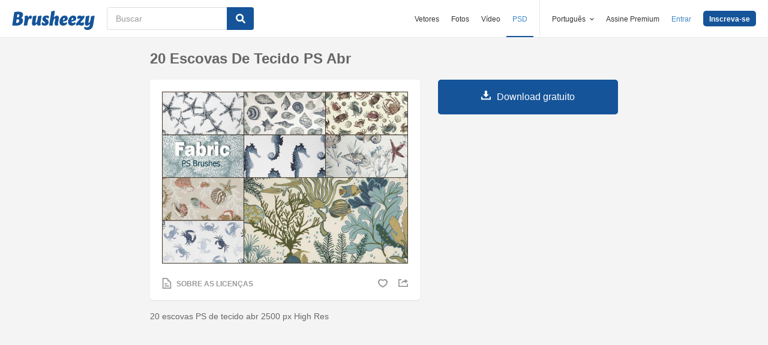

--- FILE ---
content_type: text/html; charset=utf-8
request_url: https://pt.brusheezy.com/pinceis/58399-20-escovas-de-tecido-ps-abr
body_size: 35534
content:
<!DOCTYPE html>
<!--[if lt IE 7]>      <html lang="pt" xmlns:fb="http://developers.facebook.com/schema/" xmlns:og="http://opengraphprotocol.org/schema/" class="no-js lt-ie9 lt-ie8 lt-ie7"> <![endif]-->
<!--[if IE 7]>         <html lang="pt" xmlns:fb="http://developers.facebook.com/schema/" xmlns:og="http://opengraphprotocol.org/schema/" class="no-js lt-ie9 lt-ie8"> <![endif]-->
<!--[if IE 8]>         <html lang="pt" xmlns:fb="http://developers.facebook.com/schema/" xmlns:og="http://opengraphprotocol.org/schema/" class="no-js lt-ie9"> <![endif]-->
<!--[if IE 9]>         <html lang="pt" xmlns:fb="http://developers.facebook.com/schema/" xmlns:og="http://opengraphprotocol.org/schema/" class="no-js ie9"> <![endif]-->
<!--[if gt IE 9]><!--> <html lang="pt" xmlns:fb="http://developers.facebook.com/schema/" xmlns:og="http://opengraphprotocol.org/schema/" class="no-js"> <!--<![endif]-->
  <head>
	  <script type="text/javascript">window.country_code = "US";window.remote_ip_address = '18.220.139.162'</script>
        <link rel="alternate" href="https://www.brusheezy.com/brushes/58399-20-fabric-ps-brushes-abr" hreflang="en" />
    <link rel="alternate" href="https://es.brusheezy.com/cepillos/58399-20-cepillos-ps-de-tela-abr" hreflang="es" />
    <link rel="alternate" href="https://pt.brusheezy.com/pinceis/58399-20-escovas-de-tecido-ps-abr" hreflang="pt-BR" />
    <link rel="alternate" href="https://de.brusheezy.com/bursten/58399-20-stoff-ps-bursten-abr" hreflang="de" />
    <link rel="alternate" href="https://fr.brusheezy.com/pinceaux/58399-20-brosses-en-tissu-ps-abr" hreflang="fr" />
    <link rel="alternate" href="https://nl.brusheezy.com/borstels/58399-20-stoffen-ps-borstels-abr" hreflang="nl" />
    <link rel="alternate" href="https://sv.brusheezy.com/borstar/58399-20-stoff-ps-borstar-abr" hreflang="sv" />
    <link rel="alternate" href="https://www.brusheezy.com/brushes/58399-20-fabric-ps-brushes-abr" hreflang="x-default" />

    
    <link rel="dns-prefetch" href="//static.brusheezy.com">
    <meta charset="utf-8">
    <meta http-equiv="X-UA-Compatible" content="IE=edge,chrome=1">
<script>window.NREUM||(NREUM={});NREUM.info={"beacon":"bam.nr-data.net","errorBeacon":"bam.nr-data.net","licenseKey":"NRJS-e38a0a5d9f3d7a161d2","applicationID":"682498450","transactionName":"J1kMFkBaWF9cREoQVxdZFxBRUEccSl4KFQ==","queueTime":0,"applicationTime":331,"agent":""}</script>
<script>(window.NREUM||(NREUM={})).init={ajax:{deny_list:["bam.nr-data.net"]},feature_flags:["soft_nav"]};(window.NREUM||(NREUM={})).loader_config={licenseKey:"NRJS-e38a0a5d9f3d7a161d2",applicationID:"682498450",browserID:"682498528"};;/*! For license information please see nr-loader-rum-1.306.0.min.js.LICENSE.txt */
(()=>{var e,t,r={122:(e,t,r)=>{"use strict";r.d(t,{a:()=>i});var n=r(944);function i(e,t){try{if(!e||"object"!=typeof e)return(0,n.R)(3);if(!t||"object"!=typeof t)return(0,n.R)(4);const r=Object.create(Object.getPrototypeOf(t),Object.getOwnPropertyDescriptors(t)),a=0===Object.keys(r).length?e:r;for(let o in a)if(void 0!==e[o])try{if(null===e[o]){r[o]=null;continue}Array.isArray(e[o])&&Array.isArray(t[o])?r[o]=Array.from(new Set([...e[o],...t[o]])):"object"==typeof e[o]&&"object"==typeof t[o]?r[o]=i(e[o],t[o]):r[o]=e[o]}catch(e){r[o]||(0,n.R)(1,e)}return r}catch(e){(0,n.R)(2,e)}}},154:(e,t,r)=>{"use strict";r.d(t,{OF:()=>c,RI:()=>i,WN:()=>u,bv:()=>a,eN:()=>l,gm:()=>o,mw:()=>s,sb:()=>d});var n=r(863);const i="undefined"!=typeof window&&!!window.document,a="undefined"!=typeof WorkerGlobalScope&&("undefined"!=typeof self&&self instanceof WorkerGlobalScope&&self.navigator instanceof WorkerNavigator||"undefined"!=typeof globalThis&&globalThis instanceof WorkerGlobalScope&&globalThis.navigator instanceof WorkerNavigator),o=i?window:"undefined"!=typeof WorkerGlobalScope&&("undefined"!=typeof self&&self instanceof WorkerGlobalScope&&self||"undefined"!=typeof globalThis&&globalThis instanceof WorkerGlobalScope&&globalThis),s=Boolean("hidden"===o?.document?.visibilityState),c=/iPad|iPhone|iPod/.test(o.navigator?.userAgent),d=c&&"undefined"==typeof SharedWorker,u=((()=>{const e=o.navigator?.userAgent?.match(/Firefox[/\s](\d+\.\d+)/);Array.isArray(e)&&e.length>=2&&e[1]})(),Date.now()-(0,n.t)()),l=()=>"undefined"!=typeof PerformanceNavigationTiming&&o?.performance?.getEntriesByType("navigation")?.[0]?.responseStart},163:(e,t,r)=>{"use strict";r.d(t,{j:()=>E});var n=r(384),i=r(741);var a=r(555);r(860).K7.genericEvents;const o="experimental.resources",s="register",c=e=>{if(!e||"string"!=typeof e)return!1;try{document.createDocumentFragment().querySelector(e)}catch{return!1}return!0};var d=r(614),u=r(944),l=r(122);const f="[data-nr-mask]",g=e=>(0,l.a)(e,(()=>{const e={feature_flags:[],experimental:{allow_registered_children:!1,resources:!1},mask_selector:"*",block_selector:"[data-nr-block]",mask_input_options:{color:!1,date:!1,"datetime-local":!1,email:!1,month:!1,number:!1,range:!1,search:!1,tel:!1,text:!1,time:!1,url:!1,week:!1,textarea:!1,select:!1,password:!0}};return{ajax:{deny_list:void 0,block_internal:!0,enabled:!0,autoStart:!0},api:{get allow_registered_children(){return e.feature_flags.includes(s)||e.experimental.allow_registered_children},set allow_registered_children(t){e.experimental.allow_registered_children=t},duplicate_registered_data:!1},browser_consent_mode:{enabled:!1},distributed_tracing:{enabled:void 0,exclude_newrelic_header:void 0,cors_use_newrelic_header:void 0,cors_use_tracecontext_headers:void 0,allowed_origins:void 0},get feature_flags(){return e.feature_flags},set feature_flags(t){e.feature_flags=t},generic_events:{enabled:!0,autoStart:!0},harvest:{interval:30},jserrors:{enabled:!0,autoStart:!0},logging:{enabled:!0,autoStart:!0},metrics:{enabled:!0,autoStart:!0},obfuscate:void 0,page_action:{enabled:!0},page_view_event:{enabled:!0,autoStart:!0},page_view_timing:{enabled:!0,autoStart:!0},performance:{capture_marks:!1,capture_measures:!1,capture_detail:!0,resources:{get enabled(){return e.feature_flags.includes(o)||e.experimental.resources},set enabled(t){e.experimental.resources=t},asset_types:[],first_party_domains:[],ignore_newrelic:!0}},privacy:{cookies_enabled:!0},proxy:{assets:void 0,beacon:void 0},session:{expiresMs:d.wk,inactiveMs:d.BB},session_replay:{autoStart:!0,enabled:!1,preload:!1,sampling_rate:10,error_sampling_rate:100,collect_fonts:!1,inline_images:!1,fix_stylesheets:!0,mask_all_inputs:!0,get mask_text_selector(){return e.mask_selector},set mask_text_selector(t){c(t)?e.mask_selector="".concat(t,",").concat(f):""===t||null===t?e.mask_selector=f:(0,u.R)(5,t)},get block_class(){return"nr-block"},get ignore_class(){return"nr-ignore"},get mask_text_class(){return"nr-mask"},get block_selector(){return e.block_selector},set block_selector(t){c(t)?e.block_selector+=",".concat(t):""!==t&&(0,u.R)(6,t)},get mask_input_options(){return e.mask_input_options},set mask_input_options(t){t&&"object"==typeof t?e.mask_input_options={...t,password:!0}:(0,u.R)(7,t)}},session_trace:{enabled:!0,autoStart:!0},soft_navigations:{enabled:!0,autoStart:!0},spa:{enabled:!0,autoStart:!0},ssl:void 0,user_actions:{enabled:!0,elementAttributes:["id","className","tagName","type"]}}})());var p=r(154),m=r(324);let h=0;const v={buildEnv:m.F3,distMethod:m.Xs,version:m.xv,originTime:p.WN},b={consented:!1},y={appMetadata:{},get consented(){return this.session?.state?.consent||b.consented},set consented(e){b.consented=e},customTransaction:void 0,denyList:void 0,disabled:!1,harvester:void 0,isolatedBacklog:!1,isRecording:!1,loaderType:void 0,maxBytes:3e4,obfuscator:void 0,onerror:void 0,ptid:void 0,releaseIds:{},session:void 0,timeKeeper:void 0,registeredEntities:[],jsAttributesMetadata:{bytes:0},get harvestCount(){return++h}},_=e=>{const t=(0,l.a)(e,y),r=Object.keys(v).reduce((e,t)=>(e[t]={value:v[t],writable:!1,configurable:!0,enumerable:!0},e),{});return Object.defineProperties(t,r)};var w=r(701);const x=e=>{const t=e.startsWith("http");e+="/",r.p=t?e:"https://"+e};var S=r(836),k=r(241);const R={accountID:void 0,trustKey:void 0,agentID:void 0,licenseKey:void 0,applicationID:void 0,xpid:void 0},A=e=>(0,l.a)(e,R),T=new Set;function E(e,t={},r,o){let{init:s,info:c,loader_config:d,runtime:u={},exposed:l=!0}=t;if(!c){const e=(0,n.pV)();s=e.init,c=e.info,d=e.loader_config}e.init=g(s||{}),e.loader_config=A(d||{}),c.jsAttributes??={},p.bv&&(c.jsAttributes.isWorker=!0),e.info=(0,a.D)(c);const f=e.init,m=[c.beacon,c.errorBeacon];T.has(e.agentIdentifier)||(f.proxy.assets&&(x(f.proxy.assets),m.push(f.proxy.assets)),f.proxy.beacon&&m.push(f.proxy.beacon),e.beacons=[...m],function(e){const t=(0,n.pV)();Object.getOwnPropertyNames(i.W.prototype).forEach(r=>{const n=i.W.prototype[r];if("function"!=typeof n||"constructor"===n)return;let a=t[r];e[r]&&!1!==e.exposed&&"micro-agent"!==e.runtime?.loaderType&&(t[r]=(...t)=>{const n=e[r](...t);return a?a(...t):n})})}(e),(0,n.US)("activatedFeatures",w.B),e.runSoftNavOverSpa&&=!0===f.soft_navigations.enabled&&f.feature_flags.includes("soft_nav")),u.denyList=[...f.ajax.deny_list||[],...f.ajax.block_internal?m:[]],u.ptid=e.agentIdentifier,u.loaderType=r,e.runtime=_(u),T.has(e.agentIdentifier)||(e.ee=S.ee.get(e.agentIdentifier),e.exposed=l,(0,k.W)({agentIdentifier:e.agentIdentifier,drained:!!w.B?.[e.agentIdentifier],type:"lifecycle",name:"initialize",feature:void 0,data:e.config})),T.add(e.agentIdentifier)}},234:(e,t,r)=>{"use strict";r.d(t,{W:()=>a});var n=r(836),i=r(687);class a{constructor(e,t){this.agentIdentifier=e,this.ee=n.ee.get(e),this.featureName=t,this.blocked=!1}deregisterDrain(){(0,i.x3)(this.agentIdentifier,this.featureName)}}},241:(e,t,r)=>{"use strict";r.d(t,{W:()=>a});var n=r(154);const i="newrelic";function a(e={}){try{n.gm.dispatchEvent(new CustomEvent(i,{detail:e}))}catch(e){}}},261:(e,t,r)=>{"use strict";r.d(t,{$9:()=>d,BL:()=>s,CH:()=>g,Dl:()=>_,Fw:()=>y,PA:()=>h,Pl:()=>n,Pv:()=>k,Tb:()=>l,U2:()=>a,V1:()=>S,Wb:()=>x,bt:()=>b,cD:()=>v,d3:()=>w,dT:()=>c,eY:()=>p,fF:()=>f,hG:()=>i,k6:()=>o,nb:()=>m,o5:()=>u});const n="api-",i="addPageAction",a="addToTrace",o="addRelease",s="finished",c="interaction",d="log",u="noticeError",l="pauseReplay",f="recordCustomEvent",g="recordReplay",p="register",m="setApplicationVersion",h="setCurrentRouteName",v="setCustomAttribute",b="setErrorHandler",y="setPageViewName",_="setUserId",w="start",x="wrapLogger",S="measure",k="consent"},289:(e,t,r)=>{"use strict";r.d(t,{GG:()=>o,Qr:()=>c,sB:()=>s});var n=r(878),i=r(389);function a(){return"undefined"==typeof document||"complete"===document.readyState}function o(e,t){if(a())return e();const r=(0,i.J)(e),o=setInterval(()=>{a()&&(clearInterval(o),r())},500);(0,n.sp)("load",r,t)}function s(e){if(a())return e();(0,n.DD)("DOMContentLoaded",e)}function c(e){if(a())return e();(0,n.sp)("popstate",e)}},324:(e,t,r)=>{"use strict";r.d(t,{F3:()=>i,Xs:()=>a,xv:()=>n});const n="1.306.0",i="PROD",a="CDN"},374:(e,t,r)=>{r.nc=(()=>{try{return document?.currentScript?.nonce}catch(e){}return""})()},384:(e,t,r)=>{"use strict";r.d(t,{NT:()=>o,US:()=>u,Zm:()=>s,bQ:()=>d,dV:()=>c,pV:()=>l});var n=r(154),i=r(863),a=r(910);const o={beacon:"bam.nr-data.net",errorBeacon:"bam.nr-data.net"};function s(){return n.gm.NREUM||(n.gm.NREUM={}),void 0===n.gm.newrelic&&(n.gm.newrelic=n.gm.NREUM),n.gm.NREUM}function c(){let e=s();return e.o||(e.o={ST:n.gm.setTimeout,SI:n.gm.setImmediate||n.gm.setInterval,CT:n.gm.clearTimeout,XHR:n.gm.XMLHttpRequest,REQ:n.gm.Request,EV:n.gm.Event,PR:n.gm.Promise,MO:n.gm.MutationObserver,FETCH:n.gm.fetch,WS:n.gm.WebSocket},(0,a.i)(...Object.values(e.o))),e}function d(e,t){let r=s();r.initializedAgents??={},t.initializedAt={ms:(0,i.t)(),date:new Date},r.initializedAgents[e]=t}function u(e,t){s()[e]=t}function l(){return function(){let e=s();const t=e.info||{};e.info={beacon:o.beacon,errorBeacon:o.errorBeacon,...t}}(),function(){let e=s();const t=e.init||{};e.init={...t}}(),c(),function(){let e=s();const t=e.loader_config||{};e.loader_config={...t}}(),s()}},389:(e,t,r)=>{"use strict";function n(e,t=500,r={}){const n=r?.leading||!1;let i;return(...r)=>{n&&void 0===i&&(e.apply(this,r),i=setTimeout(()=>{i=clearTimeout(i)},t)),n||(clearTimeout(i),i=setTimeout(()=>{e.apply(this,r)},t))}}function i(e){let t=!1;return(...r)=>{t||(t=!0,e.apply(this,r))}}r.d(t,{J:()=>i,s:()=>n})},555:(e,t,r)=>{"use strict";r.d(t,{D:()=>s,f:()=>o});var n=r(384),i=r(122);const a={beacon:n.NT.beacon,errorBeacon:n.NT.errorBeacon,licenseKey:void 0,applicationID:void 0,sa:void 0,queueTime:void 0,applicationTime:void 0,ttGuid:void 0,user:void 0,account:void 0,product:void 0,extra:void 0,jsAttributes:{},userAttributes:void 0,atts:void 0,transactionName:void 0,tNamePlain:void 0};function o(e){try{return!!e.licenseKey&&!!e.errorBeacon&&!!e.applicationID}catch(e){return!1}}const s=e=>(0,i.a)(e,a)},566:(e,t,r)=>{"use strict";r.d(t,{LA:()=>s,bz:()=>o});var n=r(154);const i="xxxxxxxx-xxxx-4xxx-yxxx-xxxxxxxxxxxx";function a(e,t){return e?15&e[t]:16*Math.random()|0}function o(){const e=n.gm?.crypto||n.gm?.msCrypto;let t,r=0;return e&&e.getRandomValues&&(t=e.getRandomValues(new Uint8Array(30))),i.split("").map(e=>"x"===e?a(t,r++).toString(16):"y"===e?(3&a()|8).toString(16):e).join("")}function s(e){const t=n.gm?.crypto||n.gm?.msCrypto;let r,i=0;t&&t.getRandomValues&&(r=t.getRandomValues(new Uint8Array(e)));const o=[];for(var s=0;s<e;s++)o.push(a(r,i++).toString(16));return o.join("")}},606:(e,t,r)=>{"use strict";r.d(t,{i:()=>a});var n=r(908);a.on=o;var i=a.handlers={};function a(e,t,r,a){o(a||n.d,i,e,t,r)}function o(e,t,r,i,a){a||(a="feature"),e||(e=n.d);var o=t[a]=t[a]||{};(o[r]=o[r]||[]).push([e,i])}},607:(e,t,r)=>{"use strict";r.d(t,{W:()=>n});const n=(0,r(566).bz)()},614:(e,t,r)=>{"use strict";r.d(t,{BB:()=>o,H3:()=>n,g:()=>d,iL:()=>c,tS:()=>s,uh:()=>i,wk:()=>a});const n="NRBA",i="SESSION",a=144e5,o=18e5,s={STARTED:"session-started",PAUSE:"session-pause",RESET:"session-reset",RESUME:"session-resume",UPDATE:"session-update"},c={SAME_TAB:"same-tab",CROSS_TAB:"cross-tab"},d={OFF:0,FULL:1,ERROR:2}},630:(e,t,r)=>{"use strict";r.d(t,{T:()=>n});const n=r(860).K7.pageViewEvent},646:(e,t,r)=>{"use strict";r.d(t,{y:()=>n});class n{constructor(e){this.contextId=e}}},687:(e,t,r)=>{"use strict";r.d(t,{Ak:()=>d,Ze:()=>f,x3:()=>u});var n=r(241),i=r(836),a=r(606),o=r(860),s=r(646);const c={};function d(e,t){const r={staged:!1,priority:o.P3[t]||0};l(e),c[e].get(t)||c[e].set(t,r)}function u(e,t){e&&c[e]&&(c[e].get(t)&&c[e].delete(t),p(e,t,!1),c[e].size&&g(e))}function l(e){if(!e)throw new Error("agentIdentifier required");c[e]||(c[e]=new Map)}function f(e="",t="feature",r=!1){if(l(e),!e||!c[e].get(t)||r)return p(e,t);c[e].get(t).staged=!0,g(e)}function g(e){const t=Array.from(c[e]);t.every(([e,t])=>t.staged)&&(t.sort((e,t)=>e[1].priority-t[1].priority),t.forEach(([t])=>{c[e].delete(t),p(e,t)}))}function p(e,t,r=!0){const o=e?i.ee.get(e):i.ee,c=a.i.handlers;if(!o.aborted&&o.backlog&&c){if((0,n.W)({agentIdentifier:e,type:"lifecycle",name:"drain",feature:t}),r){const e=o.backlog[t],r=c[t];if(r){for(let t=0;e&&t<e.length;++t)m(e[t],r);Object.entries(r).forEach(([e,t])=>{Object.values(t||{}).forEach(t=>{t[0]?.on&&t[0]?.context()instanceof s.y&&t[0].on(e,t[1])})})}}o.isolatedBacklog||delete c[t],o.backlog[t]=null,o.emit("drain-"+t,[])}}function m(e,t){var r=e[1];Object.values(t[r]||{}).forEach(t=>{var r=e[0];if(t[0]===r){var n=t[1],i=e[3],a=e[2];n.apply(i,a)}})}},699:(e,t,r)=>{"use strict";r.d(t,{It:()=>a,KC:()=>s,No:()=>i,qh:()=>o});var n=r(860);const i=16e3,a=1e6,o="SESSION_ERROR",s={[n.K7.logging]:!0,[n.K7.genericEvents]:!1,[n.K7.jserrors]:!1,[n.K7.ajax]:!1}},701:(e,t,r)=>{"use strict";r.d(t,{B:()=>a,t:()=>o});var n=r(241);const i=new Set,a={};function o(e,t){const r=t.agentIdentifier;a[r]??={},e&&"object"==typeof e&&(i.has(r)||(t.ee.emit("rumresp",[e]),a[r]=e,i.add(r),(0,n.W)({agentIdentifier:r,loaded:!0,drained:!0,type:"lifecycle",name:"load",feature:void 0,data:e})))}},741:(e,t,r)=>{"use strict";r.d(t,{W:()=>a});var n=r(944),i=r(261);class a{#e(e,...t){if(this[e]!==a.prototype[e])return this[e](...t);(0,n.R)(35,e)}addPageAction(e,t){return this.#e(i.hG,e,t)}register(e){return this.#e(i.eY,e)}recordCustomEvent(e,t){return this.#e(i.fF,e,t)}setPageViewName(e,t){return this.#e(i.Fw,e,t)}setCustomAttribute(e,t,r){return this.#e(i.cD,e,t,r)}noticeError(e,t){return this.#e(i.o5,e,t)}setUserId(e){return this.#e(i.Dl,e)}setApplicationVersion(e){return this.#e(i.nb,e)}setErrorHandler(e){return this.#e(i.bt,e)}addRelease(e,t){return this.#e(i.k6,e,t)}log(e,t){return this.#e(i.$9,e,t)}start(){return this.#e(i.d3)}finished(e){return this.#e(i.BL,e)}recordReplay(){return this.#e(i.CH)}pauseReplay(){return this.#e(i.Tb)}addToTrace(e){return this.#e(i.U2,e)}setCurrentRouteName(e){return this.#e(i.PA,e)}interaction(e){return this.#e(i.dT,e)}wrapLogger(e,t,r){return this.#e(i.Wb,e,t,r)}measure(e,t){return this.#e(i.V1,e,t)}consent(e){return this.#e(i.Pv,e)}}},782:(e,t,r)=>{"use strict";r.d(t,{T:()=>n});const n=r(860).K7.pageViewTiming},836:(e,t,r)=>{"use strict";r.d(t,{P:()=>s,ee:()=>c});var n=r(384),i=r(990),a=r(646),o=r(607);const s="nr@context:".concat(o.W),c=function e(t,r){var n={},o={},u={},l=!1;try{l=16===r.length&&d.initializedAgents?.[r]?.runtime.isolatedBacklog}catch(e){}var f={on:p,addEventListener:p,removeEventListener:function(e,t){var r=n[e];if(!r)return;for(var i=0;i<r.length;i++)r[i]===t&&r.splice(i,1)},emit:function(e,r,n,i,a){!1!==a&&(a=!0);if(c.aborted&&!i)return;t&&a&&t.emit(e,r,n);var s=g(n);m(e).forEach(e=>{e.apply(s,r)});var d=v()[o[e]];d&&d.push([f,e,r,s]);return s},get:h,listeners:m,context:g,buffer:function(e,t){const r=v();if(t=t||"feature",f.aborted)return;Object.entries(e||{}).forEach(([e,n])=>{o[n]=t,t in r||(r[t]=[])})},abort:function(){f._aborted=!0,Object.keys(f.backlog).forEach(e=>{delete f.backlog[e]})},isBuffering:function(e){return!!v()[o[e]]},debugId:r,backlog:l?{}:t&&"object"==typeof t.backlog?t.backlog:{},isolatedBacklog:l};return Object.defineProperty(f,"aborted",{get:()=>{let e=f._aborted||!1;return e||(t&&(e=t.aborted),e)}}),f;function g(e){return e&&e instanceof a.y?e:e?(0,i.I)(e,s,()=>new a.y(s)):new a.y(s)}function p(e,t){n[e]=m(e).concat(t)}function m(e){return n[e]||[]}function h(t){return u[t]=u[t]||e(f,t)}function v(){return f.backlog}}(void 0,"globalEE"),d=(0,n.Zm)();d.ee||(d.ee=c)},843:(e,t,r)=>{"use strict";r.d(t,{G:()=>a,u:()=>i});var n=r(878);function i(e,t=!1,r,i){(0,n.DD)("visibilitychange",function(){if(t)return void("hidden"===document.visibilityState&&e());e(document.visibilityState)},r,i)}function a(e,t,r){(0,n.sp)("pagehide",e,t,r)}},860:(e,t,r)=>{"use strict";r.d(t,{$J:()=>u,K7:()=>c,P3:()=>d,XX:()=>i,Yy:()=>s,df:()=>a,qY:()=>n,v4:()=>o});const n="events",i="jserrors",a="browser/blobs",o="rum",s="browser/logs",c={ajax:"ajax",genericEvents:"generic_events",jserrors:i,logging:"logging",metrics:"metrics",pageAction:"page_action",pageViewEvent:"page_view_event",pageViewTiming:"page_view_timing",sessionReplay:"session_replay",sessionTrace:"session_trace",softNav:"soft_navigations",spa:"spa"},d={[c.pageViewEvent]:1,[c.pageViewTiming]:2,[c.metrics]:3,[c.jserrors]:4,[c.spa]:5,[c.ajax]:6,[c.sessionTrace]:7,[c.softNav]:8,[c.sessionReplay]:9,[c.logging]:10,[c.genericEvents]:11},u={[c.pageViewEvent]:o,[c.pageViewTiming]:n,[c.ajax]:n,[c.spa]:n,[c.softNav]:n,[c.metrics]:i,[c.jserrors]:i,[c.sessionTrace]:a,[c.sessionReplay]:a,[c.logging]:s,[c.genericEvents]:"ins"}},863:(e,t,r)=>{"use strict";function n(){return Math.floor(performance.now())}r.d(t,{t:()=>n})},878:(e,t,r)=>{"use strict";function n(e,t){return{capture:e,passive:!1,signal:t}}function i(e,t,r=!1,i){window.addEventListener(e,t,n(r,i))}function a(e,t,r=!1,i){document.addEventListener(e,t,n(r,i))}r.d(t,{DD:()=>a,jT:()=>n,sp:()=>i})},908:(e,t,r)=>{"use strict";r.d(t,{d:()=>n,p:()=>i});var n=r(836).ee.get("handle");function i(e,t,r,i,a){a?(a.buffer([e],i),a.emit(e,t,r)):(n.buffer([e],i),n.emit(e,t,r))}},910:(e,t,r)=>{"use strict";r.d(t,{i:()=>a});var n=r(944);const i=new Map;function a(...e){return e.every(e=>{if(i.has(e))return i.get(e);const t="function"==typeof e?e.toString():"",r=t.includes("[native code]"),a=t.includes("nrWrapper");return r||a||(0,n.R)(64,e?.name||t),i.set(e,r),r})}},944:(e,t,r)=>{"use strict";r.d(t,{R:()=>i});var n=r(241);function i(e,t){"function"==typeof console.debug&&(console.debug("New Relic Warning: https://github.com/newrelic/newrelic-browser-agent/blob/main/docs/warning-codes.md#".concat(e),t),(0,n.W)({agentIdentifier:null,drained:null,type:"data",name:"warn",feature:"warn",data:{code:e,secondary:t}}))}},969:(e,t,r)=>{"use strict";r.d(t,{TZ:()=>n,XG:()=>s,rs:()=>i,xV:()=>o,z_:()=>a});const n=r(860).K7.metrics,i="sm",a="cm",o="storeSupportabilityMetrics",s="storeEventMetrics"},990:(e,t,r)=>{"use strict";r.d(t,{I:()=>i});var n=Object.prototype.hasOwnProperty;function i(e,t,r){if(n.call(e,t))return e[t];var i=r();if(Object.defineProperty&&Object.keys)try{return Object.defineProperty(e,t,{value:i,writable:!0,enumerable:!1}),i}catch(e){}return e[t]=i,i}}},n={};function i(e){var t=n[e];if(void 0!==t)return t.exports;var a=n[e]={exports:{}};return r[e](a,a.exports,i),a.exports}i.m=r,i.d=(e,t)=>{for(var r in t)i.o(t,r)&&!i.o(e,r)&&Object.defineProperty(e,r,{enumerable:!0,get:t[r]})},i.f={},i.e=e=>Promise.all(Object.keys(i.f).reduce((t,r)=>(i.f[r](e,t),t),[])),i.u=e=>"nr-rum-1.306.0.min.js",i.o=(e,t)=>Object.prototype.hasOwnProperty.call(e,t),e={},t="NRBA-1.306.0.PROD:",i.l=(r,n,a,o)=>{if(e[r])e[r].push(n);else{var s,c;if(void 0!==a)for(var d=document.getElementsByTagName("script"),u=0;u<d.length;u++){var l=d[u];if(l.getAttribute("src")==r||l.getAttribute("data-webpack")==t+a){s=l;break}}if(!s){c=!0;var f={296:"sha512-XHJAyYwsxAD4jnOFenBf2aq49/pv28jKOJKs7YGQhagYYI2Zk8nHflZPdd7WiilkmEkgIZQEFX4f1AJMoyzKwA=="};(s=document.createElement("script")).charset="utf-8",i.nc&&s.setAttribute("nonce",i.nc),s.setAttribute("data-webpack",t+a),s.src=r,0!==s.src.indexOf(window.location.origin+"/")&&(s.crossOrigin="anonymous"),f[o]&&(s.integrity=f[o])}e[r]=[n];var g=(t,n)=>{s.onerror=s.onload=null,clearTimeout(p);var i=e[r];if(delete e[r],s.parentNode&&s.parentNode.removeChild(s),i&&i.forEach(e=>e(n)),t)return t(n)},p=setTimeout(g.bind(null,void 0,{type:"timeout",target:s}),12e4);s.onerror=g.bind(null,s.onerror),s.onload=g.bind(null,s.onload),c&&document.head.appendChild(s)}},i.r=e=>{"undefined"!=typeof Symbol&&Symbol.toStringTag&&Object.defineProperty(e,Symbol.toStringTag,{value:"Module"}),Object.defineProperty(e,"__esModule",{value:!0})},i.p="https://js-agent.newrelic.com/",(()=>{var e={374:0,840:0};i.f.j=(t,r)=>{var n=i.o(e,t)?e[t]:void 0;if(0!==n)if(n)r.push(n[2]);else{var a=new Promise((r,i)=>n=e[t]=[r,i]);r.push(n[2]=a);var o=i.p+i.u(t),s=new Error;i.l(o,r=>{if(i.o(e,t)&&(0!==(n=e[t])&&(e[t]=void 0),n)){var a=r&&("load"===r.type?"missing":r.type),o=r&&r.target&&r.target.src;s.message="Loading chunk "+t+" failed: ("+a+": "+o+")",s.name="ChunkLoadError",s.type=a,s.request=o,n[1](s)}},"chunk-"+t,t)}};var t=(t,r)=>{var n,a,[o,s,c]=r,d=0;if(o.some(t=>0!==e[t])){for(n in s)i.o(s,n)&&(i.m[n]=s[n]);if(c)c(i)}for(t&&t(r);d<o.length;d++)a=o[d],i.o(e,a)&&e[a]&&e[a][0](),e[a]=0},r=self["webpackChunk:NRBA-1.306.0.PROD"]=self["webpackChunk:NRBA-1.306.0.PROD"]||[];r.forEach(t.bind(null,0)),r.push=t.bind(null,r.push.bind(r))})(),(()=>{"use strict";i(374);var e=i(566),t=i(741);class r extends t.W{agentIdentifier=(0,e.LA)(16)}var n=i(860);const a=Object.values(n.K7);var o=i(163);var s=i(908),c=i(863),d=i(261),u=i(241),l=i(944),f=i(701),g=i(969);function p(e,t,i,a){const o=a||i;!o||o[e]&&o[e]!==r.prototype[e]||(o[e]=function(){(0,s.p)(g.xV,["API/"+e+"/called"],void 0,n.K7.metrics,i.ee),(0,u.W)({agentIdentifier:i.agentIdentifier,drained:!!f.B?.[i.agentIdentifier],type:"data",name:"api",feature:d.Pl+e,data:{}});try{return t.apply(this,arguments)}catch(e){(0,l.R)(23,e)}})}function m(e,t,r,n,i){const a=e.info;null===r?delete a.jsAttributes[t]:a.jsAttributes[t]=r,(i||null===r)&&(0,s.p)(d.Pl+n,[(0,c.t)(),t,r],void 0,"session",e.ee)}var h=i(687),v=i(234),b=i(289),y=i(154),_=i(384);const w=e=>y.RI&&!0===e?.privacy.cookies_enabled;function x(e){return!!(0,_.dV)().o.MO&&w(e)&&!0===e?.session_trace.enabled}var S=i(389),k=i(699);class R extends v.W{constructor(e,t){super(e.agentIdentifier,t),this.agentRef=e,this.abortHandler=void 0,this.featAggregate=void 0,this.loadedSuccessfully=void 0,this.onAggregateImported=new Promise(e=>{this.loadedSuccessfully=e}),this.deferred=Promise.resolve(),!1===e.init[this.featureName].autoStart?this.deferred=new Promise((t,r)=>{this.ee.on("manual-start-all",(0,S.J)(()=>{(0,h.Ak)(e.agentIdentifier,this.featureName),t()}))}):(0,h.Ak)(e.agentIdentifier,t)}importAggregator(e,t,r={}){if(this.featAggregate)return;const n=async()=>{let n;await this.deferred;try{if(w(e.init)){const{setupAgentSession:t}=await i.e(296).then(i.bind(i,305));n=t(e)}}catch(e){(0,l.R)(20,e),this.ee.emit("internal-error",[e]),(0,s.p)(k.qh,[e],void 0,this.featureName,this.ee)}try{if(!this.#t(this.featureName,n,e.init))return(0,h.Ze)(this.agentIdentifier,this.featureName),void this.loadedSuccessfully(!1);const{Aggregate:i}=await t();this.featAggregate=new i(e,r),e.runtime.harvester.initializedAggregates.push(this.featAggregate),this.loadedSuccessfully(!0)}catch(e){(0,l.R)(34,e),this.abortHandler?.(),(0,h.Ze)(this.agentIdentifier,this.featureName,!0),this.loadedSuccessfully(!1),this.ee&&this.ee.abort()}};y.RI?(0,b.GG)(()=>n(),!0):n()}#t(e,t,r){if(this.blocked)return!1;switch(e){case n.K7.sessionReplay:return x(r)&&!!t;case n.K7.sessionTrace:return!!t;default:return!0}}}var A=i(630),T=i(614);class E extends R{static featureName=A.T;constructor(e){var t;super(e,A.T),this.setupInspectionEvents(e.agentIdentifier),t=e,p(d.Fw,function(e,r){"string"==typeof e&&("/"!==e.charAt(0)&&(e="/"+e),t.runtime.customTransaction=(r||"http://custom.transaction")+e,(0,s.p)(d.Pl+d.Fw,[(0,c.t)()],void 0,void 0,t.ee))},t),this.importAggregator(e,()=>i.e(296).then(i.bind(i,943)))}setupInspectionEvents(e){const t=(t,r)=>{t&&(0,u.W)({agentIdentifier:e,timeStamp:t.timeStamp,loaded:"complete"===t.target.readyState,type:"window",name:r,data:t.target.location+""})};(0,b.sB)(e=>{t(e,"DOMContentLoaded")}),(0,b.GG)(e=>{t(e,"load")}),(0,b.Qr)(e=>{t(e,"navigate")}),this.ee.on(T.tS.UPDATE,(t,r)=>{(0,u.W)({agentIdentifier:e,type:"lifecycle",name:"session",data:r})})}}var N=i(843),I=i(782);class j extends R{static featureName=I.T;constructor(e){super(e,I.T),y.RI&&((0,N.u)(()=>(0,s.p)("docHidden",[(0,c.t)()],void 0,I.T,this.ee),!0),(0,N.G)(()=>(0,s.p)("winPagehide",[(0,c.t)()],void 0,I.T,this.ee)),this.importAggregator(e,()=>i.e(296).then(i.bind(i,117))))}}class P extends R{static featureName=g.TZ;constructor(e){super(e,g.TZ),y.RI&&document.addEventListener("securitypolicyviolation",e=>{(0,s.p)(g.xV,["Generic/CSPViolation/Detected"],void 0,this.featureName,this.ee)}),this.importAggregator(e,()=>i.e(296).then(i.bind(i,623)))}}new class extends r{constructor(e){var t;(super(),y.gm)?(this.features={},(0,_.bQ)(this.agentIdentifier,this),this.desiredFeatures=new Set(e.features||[]),this.desiredFeatures.add(E),this.runSoftNavOverSpa=[...this.desiredFeatures].some(e=>e.featureName===n.K7.softNav),(0,o.j)(this,e,e.loaderType||"agent"),t=this,p(d.cD,function(e,r,n=!1){if("string"==typeof e){if(["string","number","boolean"].includes(typeof r)||null===r)return m(t,e,r,d.cD,n);(0,l.R)(40,typeof r)}else(0,l.R)(39,typeof e)},t),function(e){p(d.Dl,function(t){if("string"==typeof t||null===t)return m(e,"enduser.id",t,d.Dl,!0);(0,l.R)(41,typeof t)},e)}(this),function(e){p(d.nb,function(t){if("string"==typeof t||null===t)return m(e,"application.version",t,d.nb,!1);(0,l.R)(42,typeof t)},e)}(this),function(e){p(d.d3,function(){e.ee.emit("manual-start-all")},e)}(this),function(e){p(d.Pv,function(t=!0){if("boolean"==typeof t){if((0,s.p)(d.Pl+d.Pv,[t],void 0,"session",e.ee),e.runtime.consented=t,t){const t=e.features.page_view_event;t.onAggregateImported.then(e=>{const r=t.featAggregate;e&&!r.sentRum&&r.sendRum()})}}else(0,l.R)(65,typeof t)},e)}(this),this.run()):(0,l.R)(21)}get config(){return{info:this.info,init:this.init,loader_config:this.loader_config,runtime:this.runtime}}get api(){return this}run(){try{const e=function(e){const t={};return a.forEach(r=>{t[r]=!!e[r]?.enabled}),t}(this.init),t=[...this.desiredFeatures];t.sort((e,t)=>n.P3[e.featureName]-n.P3[t.featureName]),t.forEach(t=>{if(!e[t.featureName]&&t.featureName!==n.K7.pageViewEvent)return;if(this.runSoftNavOverSpa&&t.featureName===n.K7.spa)return;if(!this.runSoftNavOverSpa&&t.featureName===n.K7.softNav)return;const r=function(e){switch(e){case n.K7.ajax:return[n.K7.jserrors];case n.K7.sessionTrace:return[n.K7.ajax,n.K7.pageViewEvent];case n.K7.sessionReplay:return[n.K7.sessionTrace];case n.K7.pageViewTiming:return[n.K7.pageViewEvent];default:return[]}}(t.featureName).filter(e=>!(e in this.features));r.length>0&&(0,l.R)(36,{targetFeature:t.featureName,missingDependencies:r}),this.features[t.featureName]=new t(this)})}catch(e){(0,l.R)(22,e);for(const e in this.features)this.features[e].abortHandler?.();const t=(0,_.Zm)();delete t.initializedAgents[this.agentIdentifier]?.features,delete this.sharedAggregator;return t.ee.get(this.agentIdentifier).abort(),!1}}}({features:[E,j,P],loaderType:"lite"})})()})();</script>
    <meta name="viewport" content="width=device-width, initial-scale=1.0, minimum-scale=1.0" />
    <title>20 escovas de tecido PS abr - Pincéis de Photoshop Gratuitos no Brusheezy!</title>
<meta content="Pincéis de Photoshop - o Brusheezy consiste de uma ENORME coleção de Pincéis de Photoshop, Padrões de Photoshop, Texturas, PSDs, Formatos, Estilos, e Gradientes para baixar, ou partilhar!" name="description" />
<meta content="brusheezy" name="twitter:site" />
<meta content="brusheezy" name="twitter:creator" />
<meta content="summary_large_image" name="twitter:card" />
<meta content="https://static.brusheezy.com/system/resources/previews/000/058/399/original/20-fabric-ps-brushes-abr.jpg" name="twitter:image" />
<meta content="Brusheezy" property="og:site_name" />
<meta content="20 escovas de tecido PS abr" property="og:title" />
<meta content="https://pt.brusheezy.com/pinceis/58399-20-escovas-de-tecido-ps-abr" property="og:url" />
<meta content="pt_BR" property="og:locale" />
<meta content="en_US" property="og:locale:alternate" />
<meta content="de_DE" property="og:locale:alternate" />
<meta content="es_ES" property="og:locale:alternate" />
<meta content="fr_FR" property="og:locale:alternate" />
<meta content="nl_NL" property="og:locale:alternate" />
<meta content="sv_SE" property="og:locale:alternate" />
<meta content="https://static.brusheezy.com/system/resources/previews/000/058/399/original/20-fabric-ps-brushes-abr.jpg" property="og:image" />
    <link href="/favicon.ico" rel="shortcut icon"></link><link href="/favicon.png" rel="icon" sizes="48x48" type="image/png"></link><link href="/apple-touch-icon-precomposed.png" rel="apple-touch-icon-precomposed"></link>
    <link href="https://maxcdn.bootstrapcdn.com/font-awesome/4.6.3/css/font-awesome.min.css" media="screen" rel="stylesheet" type="text/css" />
    <script src="https://static.brusheezy.com/assets/modernizr.custom.83825-93372fb200ead74f1d44254d993c5440.js" type="text/javascript"></script>
    <link href="https://static.brusheezy.com/assets/application-e6fc89b3e1f8c6290743690971644994.css" media="screen" rel="stylesheet" type="text/css" />
    <link href="https://static.brusheezy.com/assets/print-ac38768f09270df2214d2c500c647adc.css" media="print" rel="stylesheet" type="text/css" />
    <link href="https://feeds.feedburner.com/eezyinc/brusheezy-images" rel="alternate" title="RSS" type="application/rss+xml" />

        <link rel="canonical" href="https://pt.brusheezy.com/pinceis/58399-20-escovas-de-tecido-ps-abr">


    <meta content="authenticity_token" name="csrf-param" />
<meta content="l3scnToXTSN3wYTD3Kg71NlYbBkOapynAbtfv0lwwSo=" name="csrf-token" />
    <!-- Begin TextBlock "HTML - Head" -->
<meta name="google-site-verification" content="pfGHD8M12iD8MZoiUsSycicUuSitnj2scI2cB_MvoYw" />
<meta name="google-site-verification" content="b4_frnI9j9l6Hs7d1QntimjvrZOtJ8x8ykl7RfeJS2Y" />
<meta name="tinfoil-site-verification" content="6d4a376b35cc11699dd86a787c7b5ae10b5c70f0" />
<meta name="msvalidate.01" content="9E7A3F56C01FB9B69FCDD1FBD287CAE4" />
<meta name="p:domain_verify" content="e95f03b955f8191de30e476f8527821e"/>
<meta property="fb:page_id" content="111431139680" />
<meta name="google" content="nositelinkssearchbox" />
<meta name="referrer" content="unsafe-url" />
<!--<script type="text/javascript" src="http://api.xeezy.com/api.min.js"></script>-->
<!--<script async src="//cdn-s2s.buysellads.net/pub/brusheezy.js" data-cfasync="false"></script>-->
<link href="https://plus.google.com/116840303500574370724" rel="publisher" />

<script>
  var iStockCoupon = { 
    // --- ADMIN CONIG----
    Code: 'EEZYOFF14', 
    Message: 'Hurry! Offer Expires 10/31/2013',
    // -------------------

    showPopup: function() {
      var win = window.open("", "istock-sale", "width=520,height=320");
      var wrap = win.document.createElement('div'); 
      wrap.setAttribute('class', 'sale-wrapper');
      
      var logo = win.document.createElement('img');
      logo.setAttribute('src', '//static.vecteezy.com/system/assets/asset_files/000/000/171/original/new-istock-logo.jpg');
      wrap.appendChild(logo);
      
      var code = win.document.createElement('div');
      code.setAttribute('class','code');
      code.appendChild(win.document.createTextNode(iStockCoupon.Code));
      wrap.appendChild(code);
      
      var expires = win.document.createElement('div');
      expires.setAttribute('class','expire');
      expires.appendChild(win.document.createTextNode(iStockCoupon.Message));
      wrap.appendChild(expires);
      
      var close = win.document.createElement('a');
      close.setAttribute('href', '#');
      close.appendChild(win.document.createTextNode('Close Window'));
      wrap.appendChild(close);
      
      var style = win.document.createElement('style');
      close.setAttribute('onclick', 'window.close()');
  
      style.appendChild(win.document.createTextNode("a{margin-top: 40px;display:block;font-size:12px;color:rgb(73,149,203);text-decoration:none;} .expire{margin-top:16px;color: rgb(81,81,81);font-size:24px;} .code{margin-top:20px;font-size:50px;font-weight:700;text-transform:uppercase;} img{margin-top:44px;} body{padding:0;margin:0;text-align:center;font-family:sans-serif;} .sale-wrapper{height:288px;border:16px solid #a1a1a1;}"));
      win.document.body.appendChild(style);
      win.document.body.appendChild(wrap);        
    },
  };

</script>
<script src="https://cdn.optimizely.com/js/168948327.js"></script>

<script>var AdminHideEezyPremiumPopup = false</script>
<!-- TradeDoubler site verification 2802548 -->



<!-- End TextBlock "HTML - Head" -->
      <link href="https://static.brusheezy.com/assets/resource-show-090e629f8c47746d2d8ac3af6444ea40.css" media="screen" rel="stylesheet" type="text/css" />
  <script type="text/javascript">
    var is_show_page = true;
  </script>

  <script type="text/javascript">
      var resource_id = 58399;
      var custom_vert_text = "tecido";
  </script>

      <div hidden itemprop="image" itemscope itemtype="http://schema.org/ImageObject">

        <meta itemprop="author" content="1001Graphics">


        <meta itemprop="datePublished" content="2016-10-21">

      <meta itemprop="thumbnailUrl" content="https://static.brusheezy.com/system/resources/thumbnails/000/058/399/original/20_Fabric_PS_Brushes_abr_preview.jpg">
      <meta itemprop="name" content="20 escovas de tecido PS abr" />
      <meta itemprop="description" content="20 escovas PS de tecido abr 2500 px High Res">
        <meta itemprop="contentUrl" content="https://static.brusheezy.com/system/resources/previews/000/058/399/original/20-fabric-ps-brushes-abr.jpg">
    </div>
  <link href="https://static.brusheezy.com/assets/resources/download_ad/download_ad_modal-1321ec8bcc15ba850988879cb0d3a09e.css" media="screen" rel="stylesheet" type="text/css" />


    <script type="application/ld+json">
      {
        "@context": "http://schema.org",
        "@type": "WebSite",
        "name": "brusheezy",
        "url": "https://www.brusheezy.com"
      }
   </script>

    <script type="application/ld+json">
      {
      "@context": "http://schema.org",
      "@type": "Organization",
      "url": "https://www.brusheezy.com",
      "logo": "https://static.brusheezy.com/assets/structured_data/brusheezy-logo-63a0370ba72197d03d41c8ee2a3fe30d.svg",
      "sameAs": [
        "https://www.facebook.com/brusheezy",
        "https://twitter.com/brusheezy",
        "https://pinterest.com/brusheezy/",
        "https://www.youtube.com/EezyInc",
        "https://instagram.com/eezy/",
        "https://www.snapchat.com/add/eezy",
        "https://google.com/+brusheezy"
      ]
     }
    </script>

    <script src="https://static.brusheezy.com/assets/sp-32e34cb9c56d3cd62718aba7a1338855.js" type="text/javascript"></script>
<script type="text/javascript">
  document.addEventListener('DOMContentLoaded', function() {
    snowplow('newTracker', 'sp', 'a.vecteezy.com', {
      appId: 'brusheezy_production',
      discoverRootDomain: true,
      eventMethod: 'beacon',
      cookieSameSite: 'Lax',
      context: {
        webPage: true,
        performanceTiming: true,
        gaCookies: true,
        geolocation: false
      }
    });
    snowplow('setUserIdFromCookie', 'rollout');
    snowplow('enableActivityTracking', {minimumVisitLength: 10, heartbeatDelay: 10});
    snowplow('enableLinkClickTracking');
    snowplow('trackPageView');
  });
</script>

  </head>

  <body class="proper-sticky-ads   fullwidth flex  redesign-layout resources-show"
        data-site="brusheezy">
    
<link rel="preconnect" href="https://a.pub.network/" crossorigin />
<link rel="preconnect" href="https://b.pub.network/" crossorigin />
<link rel="preconnect" href="https://c.pub.network/" crossorigin />
<link rel="preconnect" href="https://d.pub.network/" crossorigin />
<link rel="preconnect" href="https://c.amazon-adsystem.com" crossorigin />
<link rel="preconnect" href="https://s.amazon-adsystem.com" crossorigin />
<link rel="preconnect" href="https://secure.quantserve.com/" crossorigin />
<link rel="preconnect" href="https://rules.quantcount.com/" crossorigin />
<link rel="preconnect" href="https://pixel.quantserve.com/" crossorigin />
<link rel="preconnect" href="https://btloader.com/" crossorigin />
<link rel="preconnect" href="https://api.btloader.com/" crossorigin />
<link rel="preconnect" href="https://confiant-integrations.global.ssl.fastly.net" crossorigin />
<link rel="stylesheet" href="https://a.pub.network/brusheezy-com/cls.css">
<script data-cfasync="false" type="text/javascript">
  var freestar = freestar || {};
  freestar.queue = freestar.queue || [];
  freestar.config = freestar.config || {};
  freestar.config.enabled_slots = [];
  freestar.initCallback = function () { (freestar.config.enabled_slots.length === 0) ? freestar.initCallbackCalled = false : freestar.newAdSlots(freestar.config.enabled_slots) }
</script>
<script src="https://a.pub.network/brusheezy-com/pubfig.min.js" data-cfasync="false" async></script>
<style>
.fs-sticky-footer {
  background: rgba(247, 247, 247, 0.9) !important;
}
</style>
<!-- Tag ID: brusheezy_1x1_bouncex -->
<div align="center" id="brusheezy_1x1_bouncex">
 <script data-cfasync="false" type="text/javascript">
  freestar.config.enabled_slots.push({ placementName: "brusheezy_1x1_bouncex", slotId: "brusheezy_1x1_bouncex" });
 </script>
</div>


      <script src="https://static.brusheezy.com/assets/partner-service-v3-b8d5668d95732f2d5a895618bbc192d0.js" type="text/javascript"></script>

<script type="text/javascript">
  window.partnerService = new window.PartnerService({
    baseUrl: 'https://p.sa7eer.com',
    site: 'brusheezy',
    contentType: "vector",
    locale: 'pt',
    controllerName: 'resources',
    pageviewGuid: '14ba0a86-b749-4848-b535-d4f624247ce6',
    sessionGuid: 'f15c7345-901a-499b-b133-62ea69687cb2',
  });
</script>


    
      

    <div id="fb-root"></div>



      
<header class="ez-site-header ">
  <div class="max-inner is-logged-out">
    <div class='ez-site-header__logo'>
  <a href="https://pt.brusheezy.com/" title="Brusheezy"><svg xmlns="http://www.w3.org/2000/svg" id="Layer_1" data-name="Layer 1" viewBox="0 0 248 57.8"><title>brusheezy-logo-color</title><path class="cls-1" d="M32.4,29.6c0,9.9-9.2,15.3-21.1,15.3-3.9,0-11-.6-11.3-.6L6.3,3.9A61.78,61.78,0,0,1,18,2.7c9.6,0,14.5,3,14.5,8.8a12.42,12.42,0,0,1-5.3,10.2A7.9,7.9,0,0,1,32.4,29.6Zm-11.3.1c0-2.8-1.7-3.9-4.6-3.9-1,0-2.1.1-3.2.2L11.7,36.6c.5,0,1,.1,1.5.1C18.4,36.7,21.1,34,21.1,29.7ZM15.6,10.9l-1.4,9h2.2c3.1,0,5.1-2.9,5.1-6,0-2.1-1.1-3.1-3.4-3.1A10.87,10.87,0,0,0,15.6,10.9Z" transform="translate(0 0)"></path><path class="cls-1" d="M55.3,14.4c2.6,0,4,1.6,4,4.4a8.49,8.49,0,0,1-3.6,6.8,3,3,0,0,0-2.7-2c-4.5,0-6.3,10.6-6.4,11.2L46,38.4l-.9,5.9c-3.1,0-6.9.3-8.1.3a4,4,0,0,1-2.2-1l.8-5.2,2-13,.1-.8c.8-5.4-.7-7.7-.7-7.7a9.11,9.11,0,0,1,6.1-2.5c3.4,0,5.2,2,5.3,6.3,1.2-3.1,3.2-6.3,6.9-6.3Z" transform="translate(0 0)"></path><path class="cls-1" d="M85.4,34.7c-.8,5.4.7,7.7.7,7.7A9.11,9.11,0,0,1,80,44.9c-3.5,0-5.3-2.2-5.3-6.7-2.4,3.7-5.6,6.7-9.7,6.7-4.4,0-6.4-3.7-5.3-11.2L61,25.6c.8-5,1-9,1-9,3.2-.6,7.3-2.1,8.8-2.1a4,4,0,0,1,2.2,1L71.4,25.7l-1.5,9.4c-.1.9,0,1.3.8,1.3,3.7,0,5.8-10.7,5.8-10.7.8-5,1-9,1-9,3.2-.6,7.3-2.1,8.8-2.1a4,4,0,0,1,2.2,1L86.9,25.8l-1.3,8.3Z" transform="translate(0 0)"></path><path class="cls-1" d="M103.3,14.4c4.5,0,7.8,1.6,7.8,4.5,0,3.2-3.9,4.5-3.9,4.5s-1.2-2.9-3.7-2.9a2,2,0,0,0-2.2,2,2.41,2.41,0,0,0,1.3,2.2l3.2,2a8.39,8.39,0,0,1,3.9,7.5c0,6.1-4.9,10.7-12.5,10.7-4.6,0-8.8-2-8.8-5.8,0-3.5,3.5-5.4,3.5-5.4S93.8,38,96.8,38A2,2,0,0,0,99,35.8a2.42,2.42,0,0,0-1.3-2.2l-3-1.9a7.74,7.74,0,0,1-3.8-7c.3-5.9,4.8-10.3,12.4-10.3Z" transform="translate(0 0)"></path><path class="cls-1" d="M138.1,34.8c-1.1,5.4.9,7.7.9,7.7a9.28,9.28,0,0,1-6.1,2.4c-4.3,0-6.3-3.2-5-10l.2-.9,1.8-9.6a.94.94,0,0,0-1-1.3c-3.6,0-5.7,10.9-5.7,11l-.7,4.5-.9,5.9c-3.1,0-6.9.3-8.1.3a4,4,0,0,1-2.2-1l.8-5.2,4.3-27.5c.8-5,1-9,1-9,3.2-.6,7.3-2.1,8.8-2.1a4,4,0,0,1,2.2,1l-3.1,19.9c2.4-3.5,5.5-6.3,9.5-6.3,4.4,0,6.8,3.8,5.3,11.2l-1.8,8.4Z" transform="translate(0 0)"></path><path class="cls-1" d="M167.1,22.9c0,4.4-2.4,7.3-8.4,8.5l-6.3,1.3c.5,2.8,2.2,4.1,5,4.1a8.32,8.32,0,0,0,5.8-2.7,3.74,3.74,0,0,1,1.8,3.1c0,3.7-5.5,7.6-11.9,7.6s-10.8-4.2-10.8-11.2c0-8.2,5.7-19.2,15.8-19.2,5.6,0,9,3.3,9,8.5Zm-10.6,4.2a2.63,2.63,0,0,0,1.7-2.8c0-1.2-.4-3-1.8-3-2.5,0-3.6,4.1-4,7.2Z" transform="translate(0 0)"></path><path class="cls-1" d="M192.9,22.9c0,4.4-2.4,7.3-8.4,8.5l-6.3,1.3c.5,2.8,2.2,4.1,5,4.1a8.32,8.32,0,0,0,5.8-2.7,3.74,3.74,0,0,1,1.8,3.1c0,3.7-5.5,7.6-11.9,7.6s-10.8-4.2-10.8-11.2c0-8.2,5.7-19.2,15.8-19.2,5.5,0,9,3.3,9,8.5Zm-10.7,4.2a2.63,2.63,0,0,0,1.7-2.8c0-1.2-.4-3-1.8-3-2.5,0-3.6,4.1-4,7.2Z" transform="translate(0 0)"></path><path class="cls-1" d="M213.9,33.8a7.72,7.72,0,0,1,2.2,5.4c0,4.5-3.7,5.7-6.9,5.7-4.1,0-7.1-2-10.2-3-.9,1-1.7,2-2.5,3,0,0-4.6-.1-4.6-3.3,0-3.9,6.4-10.5,13.3-18.1a19.88,19.88,0,0,0-2.2-.2c-3.9,0-5.4,2-5.4,2a8.19,8.19,0,0,1-1.8-5.4c.2-4.2,4.2-5.4,7.3-5.4,3.3,0,5.7,1.3,8.1,2.4l1.9-2.4s4.7.1,4.7,3.3c0,3.7-6.2,10.3-12.9,17.6a14.65,14.65,0,0,0,4,.7,6.22,6.22,0,0,0,5-2.3Z" transform="translate(0 0)"></path><path class="cls-1" d="M243.8,42.3c-1.7,10.3-8.6,15.5-17.4,15.5-5.6,0-9.8-3-9.8-6.4a3.85,3.85,0,0,1,1.9-3.3,8.58,8.58,0,0,0,5.7,1.8c3.5,0,8.3-1.5,9.1-6.9l.7-4.2c-2.4,3.5-5.5,6.3-9.5,6.3-4.4,0-6.4-3.7-5.3-11.2l1.3-8.1c.8-5,1-9,1-9,3.2-.6,7.3-2.1,8.8-2.1a4,4,0,0,1,2.2,1l-1.6,10.2-1.5,9.4c-.1.9,0,1.3.8,1.3,3.7,0,5.8-10.7,5.8-10.7.8-5,1-9,1-9,3.2-.6,7.3-2.1,8.8-2.1a4,4,0,0,1,2.2,1L246.4,26Z" transform="translate(0 0)"></path></svg>
</a>
</div>


      <nav class="ez-site-header__main-nav logged-out-nav">
    <ul class="ez-site-header__header-menu">
        <div class="ez-site-header__app-links-wrapper" data-target="ez-mobile-menu.appLinksWrapper">
          <li class="ez-site-header__menu-item ez-site-header__menu-item--app-link "
              data-target="ez-mobile-menu.appLink" >
            <a href="https://pt.vecteezy.com" target="_blank">Vetores</a>
          </li>

          <li class="ez-site-header__menu-item ez-site-header__menu-item--app-link "
              data-target="ez-mobile-menu.appLink" >
            <a href="https://pt.vecteezy.com/fotos-gratis" target="_blank">Fotos</a>
          </li>

          <li class="ez-site-header__menu-item ez-site-header__menu-item--app-link"
              data-target="ez-mobile-menu.appLink" >
            <a href="https://pt.videezy.com" target="_blank">Vídeo</a>
          </li>

          <li class="ez-site-header__menu-item ez-site-header__menu-item--app-link active-menu-item"
              data-target="ez-mobile-menu.appLink" >
            <a href="https://pt.brusheezy.com" target="_blank">PSD</a>
          </li>
        </div>

        <div class="ez-site-header__separator"></div>

        <li class="ez-site-header__locale_prompt ez-site-header__menu-item"
            data-action="toggle-language-switcher"
            data-switcher-target="ez-site-header__lang_selector">
          <span>
            Português
            <!-- Generator: Adobe Illustrator 21.0.2, SVG Export Plug-In . SVG Version: 6.00 Build 0)  --><svg xmlns="http://www.w3.org/2000/svg" xmlns:xlink="http://www.w3.org/1999/xlink" version="1.1" id="Layer_1" x="0px" y="0px" viewBox="0 0 11.9 7.1" style="enable-background:new 0 0 11.9 7.1;" xml:space="preserve" class="ez-site-header__menu-arrow">
<polygon points="11.9,1.5 10.6,0 6,4.3 1.4,0 0,1.5 6,7.1 "></polygon>
</svg>

          </span>

          
<div id="ez-site-header__lang_selector" class="ez-language-switcher ez-tooltip ez-tooltip--arrow-top">
  <div class="ez-tooltip__arrow ez-tooltip__arrow--middle"></div>
  <div class="ez-tooltip__content">
    <ul>
        <li>
          <a href="https://www.brusheezy.com/brushes/58399-20-fabric-ps-brushes-abr" class="nested-locale-switcher-link en" data-locale="en">English</a>        </li>
        <li>
          <a href="https://es.brusheezy.com/cepillos/58399-20-cepillos-ps-de-tela-abr" class="nested-locale-switcher-link es" data-locale="es">Español</a>        </li>
        <li>
          
            <span class="nested-locale-switcher-link pt current">
              Português
              <svg xmlns="http://www.w3.org/2000/svg" id="Layer_1" data-name="Layer 1" viewBox="0 0 11.93 9.39"><polygon points="11.93 1.76 10.17 0 4.3 5.87 1.76 3.32 0 5.09 4.3 9.39 11.93 1.76"></polygon></svg>

            </span>
        </li>
        <li>
          <a href="https://de.brusheezy.com/bursten/58399-20-stoff-ps-bursten-abr" class="nested-locale-switcher-link de" data-locale="de">Deutsch</a>        </li>
        <li>
          <a href="https://fr.brusheezy.com/pinceaux/58399-20-brosses-en-tissu-ps-abr" class="nested-locale-switcher-link fr" data-locale="fr">Français</a>        </li>
        <li>
          <a href="https://nl.brusheezy.com/borstels/58399-20-stoffen-ps-borstels-abr" class="nested-locale-switcher-link nl" data-locale="nl">Nederlands</a>        </li>
        <li>
          <a href="https://sv.brusheezy.com/borstar/58399-20-stoff-ps-borstar-abr" class="nested-locale-switcher-link sv" data-locale="sv">Svenska</a>        </li>
    </ul>
  </div>
</div>


        </li>

          <li class="ez-site-header__menu-item ez-site-header__menu-item--join-pro-link"
              data-target="ez-mobile-menu.joinProLink">
            <a href="/signups/join_premium">Assine Premium</a>
          </li>

          <li class="ez-site-header__menu-item"
              data-target="ez-mobile-menu.logInBtn">
            <a href="/iniciar-sessao" class="login-link" data-remote="true" onclick="track_header_login_click();">Entrar</a>
          </li>

          <li class="ez-site-header__menu-item ez-site-header__menu-item--btn ez-site-header__menu-item--sign-up-btn"
              data-target="ez-mobile-menu.signUpBtn">
            <a href="/inscrever-se" class="ez-btn ez-btn--primary ez-btn--tiny ez-btn--sign-up" data-remote="true" onclick="track_header_join_eezy_click();">Inscreva-se</a>
          </li>


      

        <li class="ez-site-header__menu-item ez-site-header__mobile-menu">
          <button class="ez-site-header__mobile-menu-btn"
                  data-controller="ez-mobile-menu">
            <svg xmlns="http://www.w3.org/2000/svg" viewBox="0 0 20 14"><g id="Layer_2" data-name="Layer 2"><g id="Account_Pages_Mobile_Menu_Open" data-name="Account Pages Mobile Menu Open"><g id="Account_Pages_Mobile_Menu_Open-2" data-name="Account Pages Mobile Menu Open"><path class="cls-1" d="M0,0V2H20V0ZM0,8H20V6H0Zm0,6H20V12H0Z"></path></g></g></g></svg>

          </button>
        </li>
    </ul>

  </nav>

  <script src="https://static.brusheezy.com/assets/header_mobile_menu-bbe8319134d6d4bb7793c9fdffca257c.js" type="text/javascript"></script>


      <p% search_path = nil %>

<form accept-charset="UTF-8" action="/livre" class="ez-search-form" data-action="new-search" data-adid="1636631" data-behavior="" data-trafcat="T1" method="post"><div style="margin:0;padding:0;display:inline"><input name="utf8" type="hidden" value="&#x2713;" /><input name="authenticity_token" type="hidden" value="l3scnToXTSN3wYTD3Kg71NlYbBkOapynAbtfv0lwwSo=" /></div>
  <input id="from" name="from" type="hidden" value="mainsite" />
  <input id="in_se" name="in_se" type="hidden" value="true" />

  <div class="ez-input">
      <input class="ez-input__field ez-input__field--basic ez-input__field--text ez-search-form__input" id="search" name="search" placeholder="Buscar" type="text" value="" />

    <button class="ez-search-form__submit" title="Buscar" type="submit">
      <svg xmlns="http://www.w3.org/2000/svg" id="Layer_1" data-name="Layer 1" viewBox="0 0 14.39 14.39"><title>search</title><path d="M14,12.32,10.81,9.09a5.87,5.87,0,1,0-1.72,1.72L12.32,14A1.23,1.23,0,0,0,14,14,1.23,1.23,0,0,0,14,12.32ZM2.43,5.88A3.45,3.45,0,1,1,5.88,9.33,3.46,3.46,0,0,1,2.43,5.88Z"></path></svg>

</button>  </div>
</form>

  </div><!-- .max-inner -->

</header>


    <div id="body">
      <div class="content">

        

          



  <div id="remote-ip" style="display: none;">18.220.139.162</div>



<section id="resource-main"
         class="info-section resource-main-info"
         data-resource-id="58399"
         data-license-type="standard">

  <!-- start: resource-card -->
  <div class="resource-card">
      <center>
</center>


    <h1 class="resource-name">20 escovas de tecido PS abr</h1>

    <div class="resource-media">
      <div class="resource-preview item ">

    <img alt="20 escovas de tecido PS abr" src="https://static.brusheezy.com/system/resources/previews/000/058/399/non_2x/20-fabric-ps-brushes-abr.jpg" srcset="https://static.brusheezy.com/system/resources/previews/000/058/399/original/20-fabric-ps-brushes-abr.jpg 2x,
                  https://static.brusheezy.com/system/resources/previews/000/058/399/non_2x/20-fabric-ps-brushes-abr.jpg 1x" title="20 escovas de tecido PS abr" />

  <div class="resource-actions">
      <div class="resource-license-show">
  <a href="/resources/58399/license_info_modal" data-remote="true" rel="nofollow">
    <!-- Generator: Adobe Illustrator 21.0.2, SVG Export Plug-In . SVG Version: 6.00 Build 0)  --><svg xmlns="http://www.w3.org/2000/svg" xmlns:xlink="http://www.w3.org/1999/xlink" version="1.1" id="Layer_1" x="0px" y="0px" viewBox="0 0 16 20" style="enable-background:new 0 0 16 20;" xml:space="preserve">
<title>license</title>
<g>
	<path d="M11.5,4.7C11.5,3.8,11.6,0,6.3,0C1.2,0,0,0,0,0v20h16c0,0,0-8.3,0-10.5C16,5.7,12.6,4.6,11.5,4.7z M14,18H2V2   c0,0,2.2,0,4.1,0c4.1,0,3.5,2.9,3.2,4.6C12,6.3,14,7,14,10.2C14,12.6,14,18,14,18z"></path>
	<rect x="4" y="14" width="8" height="2"></rect>
	<rect x="4" y="10" width="5" height="2"></rect>
</g>
</svg>

    <span>Sobre as Licenças</span>
</a></div>



    <div class="user-actions">
      
  <a href="/iniciar-sessao" class="resource-likes-count fave unauthorized" data-remote="true">
    <!-- Generator: Adobe Illustrator 21.0.2, SVG Export Plug-In . SVG Version: 6.00 Build 0)  --><svg xmlns="http://www.w3.org/2000/svg" xmlns:xlink="http://www.w3.org/1999/xlink" version="1.1" id="Layer_1" x="0px" y="0px" viewBox="0 0 115.4 100" style="enable-background:new 0 0 115.4 100;" xml:space="preserve">
<g>
	<path d="M81.5,0c-9.3,0-17.7,3.7-23.8,9.8c-6.1-6-14.5-9.7-23.8-9.7C15.1,0.1,0,15.3,0,34c0.1,43,57.8,66,57.8,66   s57.7-23.1,57.6-66.1C115.4,15.1,100.2,0,81.5,0z M57.7,84.2c0,0-42.8-19.8-42.8-46.2c0-12.8,7.5-23.3,21.4-23.3   c10,0,16.9,5.5,21.4,10c4.5-4.5,11.4-10,21.4-10c13.9,0,21.4,10.5,21.4,23.3C100.5,64.4,57.7,84.2,57.7,84.2z"></path>
</g>
</svg>

</a>

      <div class="shareblock-horiz">
  <ul>
    <li>
      <a href="https://www.facebook.com/sharer.php?u=https://pt.brusheezy.com/pinceis/58399-20-escovas-de-tecido-ps-abr&amp;t=20 escovas de tecido PS abr" class="shr-btn facebook-like" data-social-network="facebook" data-href="https://pt.brusheezy.com/pinceis/58399-20-escovas-de-tecido-ps-abr" data-send="false" data-layout="button" data-width="60" data-show-faces="false" rel="nofollow" target="_blank" rel="nofollow">
        <span class="vhidden"><!-- Generator: Adobe Illustrator 21.0.2, SVG Export Plug-In . SVG Version: 6.00 Build 0)  --><svg xmlns="http://www.w3.org/2000/svg" xmlns:xlink="http://www.w3.org/1999/xlink" version="1.1" id="Layer_1" x="0px" y="0px" viewBox="0 0 14.9 15" style="enable-background:new 0 0 14.9 15;" xml:space="preserve">
<path d="M14.1,0H0.8C0.4,0,0,0.4,0,0.8c0,0,0,0,0,0v13.3C0,14.6,0.4,15,0.8,15h7.1V9.2H6V6.9h1.9V5.3c-0.2-1.5,0.9-2.8,2.4-3  c0.2,0,0.3,0,0.5,0c0.6,0,1.2,0,1.7,0.1v2h-1.2c-0.9,0-1.1,0.4-1.1,1.1v1.5h2.2l-0.3,2.3h-1.9V15h3.8c0.5,0,0.8-0.4,0.8-0.8V0.8  C14.9,0.4,14.5,0,14.1,0C14.1,0,14.1,0,14.1,0z"></path>
</svg>
</span>
      </a>
    </li>
    <li>
      <a href="https://twitter.com/intent/tweet?text=20 escovas de tecido PS abr on @brusheezy&url=https://pt.brusheezy.com/pinceis/58399-20-escovas-de-tecido-ps-abr" class="shr-btn twitter-share" data-social-network="twitter"   data-count="none" rel="nofollow" target="_blank" rel="nofollow">
        <span class="vhidden"><!-- Generator: Adobe Illustrator 21.0.2, SVG Export Plug-In . SVG Version: 6.00 Build 0)  --><svg xmlns="http://www.w3.org/2000/svg" xmlns:xlink="http://www.w3.org/1999/xlink" version="1.1" id="Layer_1" x="0px" y="0px" viewBox="0 0 14.8 12.5" style="enable-background:new 0 0 14.8 12.5;" xml:space="preserve">
<path d="M14.8,1.5C14.2,1.7,13.6,1.9,13,2c0.7-0.4,1.2-1,1.4-1.8c-0.6,0.4-1.2,0.6-1.9,0.8c-0.6-0.6-1.4-1-2.2-1  c-1.7,0.1-3,1.5-3,3.2c0,0.2,0,0.5,0.1,0.7C4.8,3.8,2.5,2.6,1,0.6c-0.3,0.5-0.4,1-0.4,1.6c0,1.1,0.5,2,1.4,2.6c-0.5,0-1-0.1-1.4-0.4  l0,0c0,1.5,1,2.8,2.4,3.1C2.6,7.7,2.1,7.7,1.6,7.6C2,8.9,3.2,9.7,4.5,9.8c-1.3,1-2.9,1.5-4.5,1.3c1.4,0.9,3,1.4,4.7,1.4  c5.6,0,8.6-4.8,8.6-9c0-0.1,0-0.3,0-0.4C13.9,2.6,14.4,2.1,14.8,1.5z"></path>
</svg>
</span>
      </a>
    </li>
    <li>
      <a href="//www.pinterest.com/pin/create/button/?url=https://pt.brusheezy.com/pinceis/58399-20-escovas-de-tecido-ps-abr&media=https://static.brusheezy.com/system/resources/previews/000/058/399/original/20-fabric-ps-brushes-abr.jpg&description=20 escovas de tecido PS abr" data-social-network="pinterest" class="shr-btn pinterest-pinit" data-pin-do="buttonPin" data-pin-color="red" data-pin-height="20" target="_blank" rel="nofollow">
        <span class="vhidden"><!-- Generator: Adobe Illustrator 21.0.2, SVG Export Plug-In . SVG Version: 6.00 Build 0)  --><svg xmlns="http://www.w3.org/2000/svg" xmlns:xlink="http://www.w3.org/1999/xlink" version="1.1" id="Layer_1" x="0px" y="0px" viewBox="0 0 14.9 15" style="enable-background:new 0 0 14.9 15;" xml:space="preserve">
<path d="M7.4,0C3.3,0,0,3.4,0,7.6c0,2.9,1.8,5.6,4.5,6.8c0-0.6,0-1.2,0.1-1.7l1-4.1C5.4,8.2,5.3,7.8,5.3,7.4c0-1.1,0.6-1.9,1.4-1.9  c0.6,0,1,0.4,1,1c0,0,0,0.1,0,0.1C7.6,7.5,7.4,8.4,7.1,9.2c-0.2,0.6,0.2,1.3,0.8,1.4c0.1,0,0.2,0,0.3,0c1.4,0,2.4-1.8,2.4-4  c0.1-1.5-1.2-2.8-2.7-2.9c-0.1,0-0.3,0-0.4,0c-2-0.1-3.6,1.5-3.7,3.4c0,0.1,0,0.1,0,0.2c0,0.5,0.2,1.1,0.5,1.5  C4.5,9,4.5,9.1,4.5,9.3L4.3,9.9c0,0.1-0.2,0.2-0.3,0.2c0,0,0,0-0.1,0c-1-0.6-1.7-1.7-1.5-2.9c0-2.1,1.8-4.7,5.3-4.7  c2.5-0.1,4.6,1.7,4.7,4.2c0,0,0,0.1,0,0.1c0,2.9-1.6,5.1-4,5.1c-0.7,0-1.4-0.3-1.8-1c0,0-0.4,1.7-0.5,2.1c-0.2,0.6-0.4,1.1-0.8,1.6  C6,14.9,6.7,15,7.4,15c4.1,0,7.5-3.4,7.5-7.5S11.6,0,7.4,0z"></path>
</svg>
</span>
      </a>
    </li>
  </ul>
</div>


<a href="#" class="resource-share" title="Compartilhar este Recurso">
  <!-- Generator: Adobe Illustrator 21.0.2, SVG Export Plug-In . SVG Version: 6.00 Build 0)  --><svg xmlns="http://www.w3.org/2000/svg" xmlns:xlink="http://www.w3.org/1999/xlink" version="1.1" id="Layer_1" x="0px" y="0px" viewBox="0 0 20 16.7" style="enable-background:new 0 0 20 16.7;" xml:space="preserve">
<g>
	<polygon points="17.8,14.4 2.2,14.4 2.2,2.2 6.7,2.2 6.7,0 0,0 0,16.7 20,16.7 20,10 17.8,10  "></polygon>
	<path d="M13.8,6.1v3L20,4.5L13.8,0v2.8c-7.5,0-8,7.9-8,7.9C9.1,5.5,13.8,6.1,13.8,6.1z"></path>
</g>
</svg>

</a>
    </div>
  </div>
</div>


      <div class="resource-info-scrollable">


        

        <div class="resource-desc ellipsis">
          20 escovas PS de tecido abr 2500 px High Res
          <span class="custom-ellipsis"><img alt="Ellipsis" src="https://static.brusheezy.com/assets/ellipsis-029e440c5b8317319d2fded31d2aee37.png" /></span>
        </div>
      </div>
    </div>

    <!-- start: resource-info -->
    <div class="resource-info ">

        <!-- start: resource cta -->
        <div class="resource-cta">
                <div class="btn-wrapper">
                  <a href="/download/58399?download_auth_hash=8b4990df&amp;pro=false" class="download-resource-link download-btn btn flat ez-icon-download" data-dl-ad-tag-id="brusheezy_download_popup" id="download-button" onclick="fire_download_click_tracking();" rel="nofollow">Download gratuito</a>
                </div>
        </div>
        <!-- end: resource cta -->


            <!-- Not in the carbon test group -->
              <div class="secondary-section-info legacy-block-ad">
      <div align="center" data-freestar-ad="__300x250 __300x250" id="brusheezy_downloads_right_siderail_1">
        <script data-cfasync="false" type="text/javascript">
          freestar.config.enabled_slots.push({ placementName: "brusheezy_downloads_right_siderail_1", slotId: "brusheezy_downloads_right_siderail_1" });
        </script>
      </div>
  </div>

              <div class="tertiary-section-info legacy-block-ad">
    <div align="center" data-freestar-ad="__300x250 __300x250" id="brusheezy_downloads_right_siderail_2">
      <script data-cfasync="false" type="text/javascript">
        freestar.config.enabled_slots.push({ placementName: "brusheezy_downloads_right_siderail_2", slotId: "brusheezy_downloads_right_siderail_2" });
      </script>
    </div>
  </div>


    </div>
    <!-- end: resource-info -->

  </div>
  <!-- end: resource-card -->
</section>


  <script>
    var resourceType = 'free';
  </script>

<section id="related-resources" class="info-section resource-related">
  <h2>Esta imagem também aparece em buscas de</h2>
    <link href="https://static.brusheezy.com/assets/tags_carousel-e3b70e45043c44ed04a5d925fa3e3ba6.css" media="screen" rel="stylesheet" type="text/css" />

  <div class="outer-tags-wrap" >
    <div class="rs-carousel">
      <ul class="tags-wrap">
            <li class="tag">
              <a href="/livre/tecido" class="tag-link" title="tecido">
              <span>
                tecido
              </span>
</a>            </li>
            <li class="tag">
              <a href="/livre/vida-marinha" class="tag-link" title="vida marinha">
              <span>
                vida marinha
              </span>
</a>            </li>
            <li class="tag">
              <a href="/livre/arte" class="tag-link" title="arte">
              <span>
                arte
              </span>
</a>            </li>
            <li class="tag">
              <a href="/livre/avatar" class="tag-link" title="avatar">
              <span>
                avatar
              </span>
</a>            </li>
            <li class="tag">
              <a href="/livre/castanho" class="tag-link" title="castanho">
              <span>
                castanho
              </span>
</a>            </li>
            <li class="tag">
              <a href="/livre/bushmen" class="tag-link" title="bushmen">
              <span>
                bushmen
              </span>
</a>            </li>
            <li class="tag">
              <a href="/livre/clip-art" class="tag-link" title="clip art">
              <span>
                clip art
              </span>
</a>            </li>
            <li class="tag">
              <a href="/livre/cole%C3%A7%C3%A3o" class="tag-link" title="coleção">
              <span>
                coleção
              </span>
</a>            </li>
            <li class="tag">
              <a href="/livre/construir" class="tag-link" title="construir">
              <span>
                construir
              </span>
</a>            </li>
            <li class="tag">
              <a href="/livre/cultura" class="tag-link" title="cultura">
              <span>
                cultura
              </span>
</a>            </li>
            <li class="tag">
              <a href="/livre/grupo" class="tag-link" title="grupo">
              <span>
                grupo
              </span>
</a>            </li>
            <li class="tag">
              <a href="/livre/isolado" class="tag-link" title="isolado">
              <span>
                isolado
              </span>
</a>            </li>
            <li class="tag">
              <a href="/livre/estilo" class="tag-link" title="estilo">
              <span>
                estilo
              </span>
</a>            </li>
            <li class="tag">
              <a href="/livre/s%C3%ADmbolo" class="tag-link" title="símbolo">
              <span>
                símbolo
              </span>
</a>            </li>
            <li class="tag">
              <a href="/livre/vinheta-vintage" class="tag-link" title="vinheta vintage">
              <span>
                vinheta vintage
              </span>
</a>            </li>
            <li class="tag">
              <a href="/livre/decora%C3%A7%C3%A3o" class="tag-link" title="decoração">
              <span>
                decoração
              </span>
</a>            </li>
            <li class="tag">
              <a href="/livre/antiguidade" class="tag-link" title="antiguidade">
              <span>
                antiguidade
              </span>
</a>            </li>
            <li class="tag">
              <a href="/livre/velho" class="tag-link" title="velho">
              <span>
                velho
              </span>
</a>            </li>
            <li class="tag">
              <a href="/livre/brilhante" class="tag-link" title="brilhante">
              <span>
                brilhante
              </span>
</a>            </li>
            <li class="tag">
              <a href="/livre/textura" class="tag-link" title="textura">
              <span>
                textura
              </span>
</a>            </li>
            <li class="tag">
              <a href="/livre/retro" class="tag-link" title="retro">
              <span>
                retro
              </span>
</a>            </li>
            <li class="tag">
              <a href="/livre/padr%C3%B5es" class="tag-link" title="padrões">
              <span>
                padrões
              </span>
</a>            </li>
            <li class="tag">
              <a href="/livre/papel-de-parede" class="tag-link" title="papel de parede">
              <span>
                papel de parede
              </span>
</a>            </li>
            <li class="tag">
              <a href="/livre/projetos" class="tag-link" title="projetos">
              <span>
                projetos
              </span>
</a>            </li>
            <li class="tag">
              <a href="/livre/ornamentado" class="tag-link" title="ornamentado">
              <span>
                ornamentado
              </span>
</a>            </li>
            <li class="tag">
              <a href="/livre/pano-de-fundo" class="tag-link" title="pano de fundo">
              <span>
                pano de fundo
              </span>
</a>            </li>
            <li class="tag">
              <a href="/livre/fundos" class="tag-link" title="fundos">
              <span>
                fundos
              </span>
</a>            </li>
            <li class="tag">
              <a href="/livre/t%C3%AAxtil" class="tag-link" title="têxtil">
              <span>
                têxtil
              </span>
</a>            </li>
            <li class="tag">
              <a href="/livre/cl%C3%A1ssico" class="tag-link" title="clássico">
              <span>
                clássico
              </span>
</a>            </li>
            <li class="tag">
              <a href="/livre/ver%C3%A3o" class="tag-link" title="verão">
              <span>
                verão
              </span>
</a>            </li>
      </ul>
    </div>
  </div>

  <script defer="defer" src="https://static.brusheezy.com/assets/jquery.ui.widget-0763685ac5d9057e21eac4168b755b9a.js" type="text/javascript"></script>
  <script defer="defer" src="https://static.brusheezy.com/assets/jquery.event.drag-3d54f98bab25c12a9b9cc1801f3e1c4b.js" type="text/javascript"></script>
  <script defer="defer" src="https://static.brusheezy.com/assets/jquery.translate3d-6277fde3b8b198a2da2aa8e4389a7c84.js" type="text/javascript"></script>
  <script defer="defer" src="https://static.brusheezy.com/assets/jquery.rs.carousel-5763ad180bc69cb2b583cd5d42a9c231.js" type="text/javascript"></script>
  <script defer="defer" src="https://static.brusheezy.com/assets/jquery.rs.carousel-touch-c5c93eecbd1da1af1bce8f19e8f02105.js" type="text/javascript"></script>
  <script defer="defer" src="https://static.brusheezy.com/assets/tags-carousel-bb78c5a4ca2798d203e5b9c09f22846d.js" type="text/javascript"></script>


    <h2>Os Usuarios que Baixaram Este Arquivo Também Baixaram</h2>

      
    <input type="hidden" name="eezysearch" value="brilhante"/>
<input type="hidden" name="eezy-resource-id" value="58399"/>


<!--<div class="special-items">-->

    <!--<div class="new-justified-grid eezyapi&#45;&#45;justified" data-limit="40" data-apiparams="s=brusheezy" data-is-justified="true"></div>-->

<!--</div>-->


<div class="partner-sponsored-results partner-sponsored-results--istock ">

  <div class="partner-sponsored-results__inner-wrap">
  
    <div class="partner-sponsored-results__header">

      <div class="partner-sponsored-results__header__sponsored-text">
          <span class='partner-sponsored-results__header__partner-logo-container'></span>

        <span class="partner-sponsored-results__header__sponsored-text__subtext">
		Imagens patrocinadas
        </span>

        <a class="ez-promo ez-promo--banner" href="coupon" onclick="SHUTTERBANNER();return false;">
        Clique para ver o código de promoção para Economizar {{percent}} em TODAS as subscrições.
        </a>
      </div>

    </div>

    <div class="partner-results">

      <div class="eezyapi--justified eezyapi--grey-box" 
      data-affiliate="shutterstock-justified"
      data-adid="1636534"
      data-trafcat="T1"
      data-placement="similiar">
      </div>
      
    </div>

  </div>

</div>







    <!-- ptbrusheezy-related-58399-v2-03/2026lazy -->
    <!-- Cached at 2026-01-18 11:05:28 -0600 -->
      <ul class="ez-resource-grid  is-hidden brusheezy-grid not-last-page" rel="search-results">
    <script src="https://static.brusheezy.com/assets/lazy_loading-d5cdb44404da29daa8dd92e076847b02.js" type="text/javascript"></script>

    
<li data-height="140"
    data-width="200"
    class="ez-resource-grid__item ez-resource-thumb is-premium-resource ">


  

  <a href="/pinceis/57539-free-floral-pattern-photoshop-brushes-3" class="ez-resource-thumb__link sponsored-premium-resource lazy-link" title="Free Floral Pattern Photoshop Brushes 3">
    <img alt="Free Floral Pattern Photoshop Brushes 3" class="ez-resource-thumb__img lazy" data-lazy-src="https://static.brusheezy.com/system/resources/thumbnails/000/057/539/small/free-floral-fabric-photoshop-brushes-3.jpg" data-lazy-srcset="https://static.brusheezy.com/system/resources/thumbnails/000/057/539/small_2x/free-floral-fabric-photoshop-brushes-3.jpg 2x, https://static.brusheezy.com/system/resources/thumbnails/000/057/539/small/free-floral-fabric-photoshop-brushes-3.jpg 1x" height="140" src="[data-uri]" width="200" />
</a>
  <noscript class="lazy-load-fallback">
    <a href="/pinceis/57539-free-floral-pattern-photoshop-brushes-3" class="ez-resource-thumb__link sponsored-premium-resource" title="Free Floral Pattern Photoshop Brushes 3">
      <img alt="Free Floral Pattern Photoshop Brushes 3" class="ez-resource-thumb__img" height="140" src="https://static.brusheezy.com/system/resources/thumbnails/000/057/539/small/free-floral-fabric-photoshop-brushes-3.jpg" width="200" />
</a>  </noscript>




  <div class="ez-resource-thumb__hover-state">
    <div class="ez-resource-thumb__gray-dient">
      <div class="ez-resource-thumb__name-content">
        Free Floral Pattern Photoshop Brushes 3
      </div>
    </div>
  </div>
</li>

    
<li data-height="140"
    data-width="200"
    class="ez-resource-grid__item ez-resource-thumb is-premium-resource ">


  

  <a href="/texturas/52855-pacote-psd-de-textura-denim" class="ez-resource-thumb__link sponsored-premium-resource lazy-link" title="Pacote psd de textura denim">
    <img alt="Pacote psd de textura denim" class="ez-resource-thumb__img lazy" data-lazy-src="https://static.brusheezy.com/system/resources/thumbnails/000/052/855/small/denim-texture-psd-pack-photoshop-textures.jpg" data-lazy-srcset="https://static.brusheezy.com/system/resources/thumbnails/000/052/855/small_2x/denim-texture-psd-pack-photoshop-textures.jpg 2x, https://static.brusheezy.com/system/resources/thumbnails/000/052/855/small/denim-texture-psd-pack-photoshop-textures.jpg 1x" height="140" src="[data-uri]" width="200" />
</a>
  <noscript class="lazy-load-fallback">
    <a href="/texturas/52855-pacote-psd-de-textura-denim" class="ez-resource-thumb__link sponsored-premium-resource" title="Pacote psd de textura denim">
      <img alt="Pacote psd de textura denim" class="ez-resource-thumb__img" height="140" src="https://static.brusheezy.com/system/resources/thumbnails/000/052/855/small/denim-texture-psd-pack-photoshop-textures.jpg" width="200" />
</a>  </noscript>




  <div class="ez-resource-thumb__hover-state">
    <div class="ez-resource-thumb__gray-dient">
      <div class="ez-resource-thumb__name-content">
        Pacote psd de textura denim
      </div>
    </div>
  </div>
</li>

    
<li data-height="140"
    data-width="200"
    class="ez-resource-grid__item ez-resource-thumb is-premium-resource ">


  

  <a href="/pinceis/53373-pacote-de-escovas-de-textura-de-tecido" class="ez-resource-thumb__link sponsored-premium-resource lazy-link" title="Pacote de escovas de textura de tecido">
    <img alt="Pacote de escovas de textura de tecido" class="ez-resource-thumb__img lazy" data-lazy-src="https://static.brusheezy.com/system/resources/thumbnails/000/053/373/small/fabric-texture-brushes-pack.jpg" data-lazy-srcset="https://static.brusheezy.com/system/resources/thumbnails/000/053/373/small_2x/fabric-texture-brushes-pack.jpg 2x, https://static.brusheezy.com/system/resources/thumbnails/000/053/373/small/fabric-texture-brushes-pack.jpg 1x" height="140" src="[data-uri]" width="200" />
</a>
  <noscript class="lazy-load-fallback">
    <a href="/pinceis/53373-pacote-de-escovas-de-textura-de-tecido" class="ez-resource-thumb__link sponsored-premium-resource" title="Pacote de escovas de textura de tecido">
      <img alt="Pacote de escovas de textura de tecido" class="ez-resource-thumb__img" height="140" src="https://static.brusheezy.com/system/resources/thumbnails/000/053/373/small/fabric-texture-brushes-pack.jpg" width="200" />
</a>  </noscript>




  <div class="ez-resource-thumb__hover-state">
    <div class="ez-resource-thumb__gray-dient">
      <div class="ez-resource-thumb__name-content">
        Pacote de escovas de textura de tecido
      </div>
    </div>
  </div>
</li>

    
<li data-height="140"
    data-width="200"
    class="ez-resource-grid__item ez-resource-thumb is-premium-resource ">


  

  <a href="/padroes/53742-padrao-de-patchwork-sem-costura-de-flores-e-listras" class="ez-resource-thumb__link sponsored-premium-resource lazy-link" title="Padrão de patchwork sem costura de flores e listras">
    <img alt="Padrão de patchwork sem costura de flores e listras" class="ez-resource-thumb__img lazy" data-lazy-src="https://static.brusheezy.com/system/resources/thumbnails/000/053/742/small/flowers-and-stripes-seamless-patchwork-pattern-photoshop-patterns.jpg" data-lazy-srcset="https://static.brusheezy.com/system/resources/thumbnails/000/053/742/small_2x/flowers-and-stripes-seamless-patchwork-pattern-photoshop-patterns.jpg 2x, https://static.brusheezy.com/system/resources/thumbnails/000/053/742/small/flowers-and-stripes-seamless-patchwork-pattern-photoshop-patterns.jpg 1x" height="140" src="[data-uri]" width="200" />
</a>
  <noscript class="lazy-load-fallback">
    <a href="/padroes/53742-padrao-de-patchwork-sem-costura-de-flores-e-listras" class="ez-resource-thumb__link sponsored-premium-resource" title="Padrão de patchwork sem costura de flores e listras">
      <img alt="Padrão de patchwork sem costura de flores e listras" class="ez-resource-thumb__img" height="140" src="https://static.brusheezy.com/system/resources/thumbnails/000/053/742/small/flowers-and-stripes-seamless-patchwork-pattern-photoshop-patterns.jpg" width="200" />
</a>  </noscript>




  <div class="ez-resource-thumb__hover-state">
    <div class="ez-resource-thumb__gray-dient">
      <div class="ez-resource-thumb__name-content">
        Padrão de patchwork sem costura de flores e listras
      </div>
    </div>
  </div>
</li>

    
<li data-height="140"
    data-width="200"
    class="ez-resource-grid__item ez-resource-thumb is-premium-resource ">


  

  <a href="/padroes/55608-padrao-de-buda" class="ez-resource-thumb__link sponsored-premium-resource lazy-link" title="Padrão de Buda">
    <img alt="Padrão de Buda" class="ez-resource-thumb__img lazy" data-lazy-src="https://static.brusheezy.com/system/resources/thumbnails/000/055/608/small/buddha-pattern-photoshop-patterns.jpg" data-lazy-srcset="https://static.brusheezy.com/system/resources/thumbnails/000/055/608/small_2x/buddha-pattern-photoshop-patterns.jpg 2x, https://static.brusheezy.com/system/resources/thumbnails/000/055/608/small/buddha-pattern-photoshop-patterns.jpg 1x" height="140" src="[data-uri]" width="200" />
</a>
  <noscript class="lazy-load-fallback">
    <a href="/padroes/55608-padrao-de-buda" class="ez-resource-thumb__link sponsored-premium-resource" title="Padrão de Buda">
      <img alt="Padrão de Buda" class="ez-resource-thumb__img" height="140" src="https://static.brusheezy.com/system/resources/thumbnails/000/055/608/small/buddha-pattern-photoshop-patterns.jpg" width="200" />
</a>  </noscript>




  <div class="ez-resource-thumb__hover-state">
    <div class="ez-resource-thumb__gray-dient">
      <div class="ez-resource-thumb__name-content">
        Padrão de Buda
      </div>
    </div>
  </div>
</li>

    
<li data-height="140"
    data-width="200"
    class="ez-resource-grid__item ez-resource-thumb is-premium-resource ">


  

  <a href="/fundos/54121-fundo-vermelho-nativo" class="ez-resource-thumb__link sponsored-premium-resource lazy-link" title="Fundo vermelho nativo">
    <img alt="Fundo vermelho nativo" class="ez-resource-thumb__img lazy" data-lazy-src="https://static.brusheezy.com/system/resources/thumbnails/000/054/121/small/native-red-background-photoshop-backgrounds.jpg" data-lazy-srcset="https://static.brusheezy.com/system/resources/thumbnails/000/054/121/small_2x/native-red-background-photoshop-backgrounds.jpg 2x, https://static.brusheezy.com/system/resources/thumbnails/000/054/121/small/native-red-background-photoshop-backgrounds.jpg 1x" height="140" src="[data-uri]" width="200" />
</a>
  <noscript class="lazy-load-fallback">
    <a href="/fundos/54121-fundo-vermelho-nativo" class="ez-resource-thumb__link sponsored-premium-resource" title="Fundo vermelho nativo">
      <img alt="Fundo vermelho nativo" class="ez-resource-thumb__img" height="140" src="https://static.brusheezy.com/system/resources/thumbnails/000/054/121/small/native-red-background-photoshop-backgrounds.jpg" width="200" />
</a>  </noscript>




  <div class="ez-resource-thumb__hover-state">
    <div class="ez-resource-thumb__gray-dient">
      <div class="ez-resource-thumb__name-content">
        Fundo vermelho nativo
      </div>
    </div>
  </div>
</li>


    
<li data-height="140"
    data-width="200"
    class="ez-resource-grid__item ez-resource-thumb  ">


  

  <a href="/pinceis/66976-20-tecido-ps-brushes-abr" class="ez-resource-thumb__link internal-resource lazy-link" title="20 tecido PS Brushes abr">
    <img alt="20 tecido PS Brushes abr" class="ez-resource-thumb__img lazy" data-lazy-src="https://static.brusheezy.com/system/resources/thumbnails/000/066/976/small/20_Fabric_PS_Brushes_abr_Preview.jpg" data-lazy-srcset="https://static.brusheezy.com/system/resources/thumbnails/000/066/976/small_2x/20_Fabric_PS_Brushes_abr_Preview.jpg 2x, https://static.brusheezy.com/system/resources/thumbnails/000/066/976/small/20_Fabric_PS_Brushes_abr_Preview.jpg 1x" height="140" src="[data-uri]" width="200" />
</a>
  <noscript class="lazy-load-fallback">
    <a href="/pinceis/66976-20-tecido-ps-brushes-abr" class="ez-resource-thumb__link internal-resource" title="20 tecido PS Brushes abr">
      <img alt="20 tecido PS Brushes abr" class="ez-resource-thumb__img" height="140" src="https://static.brusheezy.com/system/resources/thumbnails/000/066/976/small/20_Fabric_PS_Brushes_abr_Preview.jpg" width="200" />
</a>  </noscript>




  <div class="ez-resource-thumb__hover-state">
    <div class="ez-resource-thumb__gray-dient">
      <div class="ez-resource-thumb__name-content">
        20 tecido PS Brushes abr
      </div>
    </div>
  </div>
</li>

    
<li data-height="560"
    data-width="800"
    class="ez-resource-grid__item ez-resource-thumb  ">


  

  <a href="/pinceis/58595-20-tex-plaid-texture-ps-escova-abr-vol-18" class="ez-resource-thumb__link internal-resource lazy-link" title="20 Tex Plaid Texture PS escova abr.vol.18">
    <img alt="20 Tex Plaid Texture PS escova abr.vol.18" class="ez-resource-thumb__img lazy" data-lazy-src="https://static.brusheezy.com/system/resources/thumbnails/000/058/595/small/20_Fabric_Plaid_Texture_Brushes_vol.18_preview.jpg" data-lazy-srcset="https://static.brusheezy.com/system/resources/thumbnails/000/058/595/small_2x/20_Fabric_Plaid_Texture_Brushes_vol.18_preview.jpg 2x, https://static.brusheezy.com/system/resources/thumbnails/000/058/595/small/20_Fabric_Plaid_Texture_Brushes_vol.18_preview.jpg 1x" height="560" src="[data-uri]" width="800" />
</a>
  <noscript class="lazy-load-fallback">
    <a href="/pinceis/58595-20-tex-plaid-texture-ps-escova-abr-vol-18" class="ez-resource-thumb__link internal-resource" title="20 Tex Plaid Texture PS escova abr.vol.18">
      <img alt="20 Tex Plaid Texture PS escova abr.vol.18" class="ez-resource-thumb__img" height="560" src="https://static.brusheezy.com/system/resources/thumbnails/000/058/595/small/20_Fabric_Plaid_Texture_Brushes_vol.18_preview.jpg" width="800" />
</a>  </noscript>




  <div class="ez-resource-thumb__hover-state">
    <div class="ez-resource-thumb__gray-dient">
      <div class="ez-resource-thumb__name-content">
        20 Tex Plaid Texture PS escova abr.vol.18
      </div>
    </div>
  </div>
</li>

    
<li data-height="560"
    data-width="800"
    class="ez-resource-grid__item ez-resource-thumb  ">


  

  <a href="/pinceis/58046-20-pinceles-de-tecido-etnico-de-tecido-abr" class="ez-resource-thumb__link internal-resource lazy-link" title="20 pinceles de tecido étnico de tecido abr.">
    <img alt="20 pinceles de tecido étnico de tecido abr." class="ez-resource-thumb__img lazy" data-lazy-src="https://static.brusheezy.com/system/resources/thumbnails/000/058/046/small/20_Ethnic_Fabric_PS_Brushes_abr_preview.jpg" data-lazy-srcset="https://static.brusheezy.com/system/resources/thumbnails/000/058/046/small_2x/20_Ethnic_Fabric_PS_Brushes_abr_preview.jpg 2x, https://static.brusheezy.com/system/resources/thumbnails/000/058/046/small/20_Ethnic_Fabric_PS_Brushes_abr_preview.jpg 1x" height="560" src="[data-uri]" width="800" />
</a>
  <noscript class="lazy-load-fallback">
    <a href="/pinceis/58046-20-pinceles-de-tecido-etnico-de-tecido-abr" class="ez-resource-thumb__link internal-resource" title="20 pinceles de tecido étnico de tecido abr.">
      <img alt="20 pinceles de tecido étnico de tecido abr." class="ez-resource-thumb__img" height="560" src="https://static.brusheezy.com/system/resources/thumbnails/000/058/046/small/20_Ethnic_Fabric_PS_Brushes_abr_preview.jpg" width="800" />
</a>  </noscript>




  <div class="ez-resource-thumb__hover-state">
    <div class="ez-resource-thumb__gray-dient">
      <div class="ez-resource-thumb__name-content">
        20 pinceles de tecido étnico de tecido abr.
      </div>
    </div>
  </div>
</li>

    
<li data-height="560"
    data-width="800"
    class="ez-resource-grid__item ez-resource-thumb  ">


  

  <a href="/pinceis/57924-20-pinceles-etnicos-de-escova-abr-vol-3" class="ez-resource-thumb__link internal-resource lazy-link" title="20 pinceles étnicos de escova abr. Vol.3">
    <img alt="20 pinceles étnicos de escova abr. Vol.3" class="ez-resource-thumb__img lazy" data-lazy-src="https://static.brusheezy.com/system/resources/thumbnails/000/057/924/small/20_Ethnic_PS_Brushes_abr._vol.3_preview.jpg" data-lazy-srcset="https://static.brusheezy.com/system/resources/thumbnails/000/057/924/small_2x/20_Ethnic_PS_Brushes_abr._vol.3_preview.jpg 2x, https://static.brusheezy.com/system/resources/thumbnails/000/057/924/small/20_Ethnic_PS_Brushes_abr._vol.3_preview.jpg 1x" height="560" src="[data-uri]" width="800" />
</a>
  <noscript class="lazy-load-fallback">
    <a href="/pinceis/57924-20-pinceles-etnicos-de-escova-abr-vol-3" class="ez-resource-thumb__link internal-resource" title="20 pinceles étnicos de escova abr. Vol.3">
      <img alt="20 pinceles étnicos de escova abr. Vol.3" class="ez-resource-thumb__img" height="560" src="https://static.brusheezy.com/system/resources/thumbnails/000/057/924/small/20_Ethnic_PS_Brushes_abr._vol.3_preview.jpg" width="800" />
</a>  </noscript>




  <div class="ez-resource-thumb__hover-state">
    <div class="ez-resource-thumb__gray-dient">
      <div class="ez-resource-thumb__name-content">
        20 pinceles étnicos de escova abr. Vol.3
      </div>
    </div>
  </div>
</li>

    
<li data-height="560"
    data-width="800"
    class="ez-resource-grid__item ez-resource-thumb  ">


  

  <a href="/pinceis/58383-20-pinceles-etnicos-de-escova-abr-vol-6" class="ez-resource-thumb__link internal-resource lazy-link" title="20 pinceles étnicos de escova abr. Vol.6">
    <img alt="20 pinceles étnicos de escova abr. Vol.6" class="ez-resource-thumb__img lazy" data-lazy-src="https://static.brusheezy.com/system/resources/thumbnails/000/058/383/small/20_Ethnic_PS_Brushes_abr.vol.6_preview.jpg" data-lazy-srcset="https://static.brusheezy.com/system/resources/thumbnails/000/058/383/small_2x/20_Ethnic_PS_Brushes_abr.vol.6_preview.jpg 2x, https://static.brusheezy.com/system/resources/thumbnails/000/058/383/small/20_Ethnic_PS_Brushes_abr.vol.6_preview.jpg 1x" height="560" src="[data-uri]" width="800" />
</a>
  <noscript class="lazy-load-fallback">
    <a href="/pinceis/58383-20-pinceles-etnicos-de-escova-abr-vol-6" class="ez-resource-thumb__link internal-resource" title="20 pinceles étnicos de escova abr. Vol.6">
      <img alt="20 pinceles étnicos de escova abr. Vol.6" class="ez-resource-thumb__img" height="560" src="https://static.brusheezy.com/system/resources/thumbnails/000/058/383/small/20_Ethnic_PS_Brushes_abr.vol.6_preview.jpg" width="800" />
</a>  </noscript>




  <div class="ez-resource-thumb__hover-state">
    <div class="ez-resource-thumb__gray-dient">
      <div class="ez-resource-thumb__name-content">
        20 pinceles étnicos de escova abr. Vol.6
      </div>
    </div>
  </div>
</li>

    
<li data-height="560"
    data-width="800"
    class="ez-resource-grid__item ez-resource-thumb  ">


  

  <a href="/pinceis/58069-20-pinceis-psiquiatricos-mayas-abr-vol-4" class="ez-resource-thumb__link internal-resource lazy-link" title="20 pincéis psiquiátricos mayas abr. Vol.4">
    <img alt="20 pincéis psiquiátricos mayas abr. Vol.4" class="ez-resource-thumb__img lazy" data-lazy-src="https://static.brusheezy.com/system/resources/thumbnails/000/058/069/small/20__Mayan_Ethnic_PS_Brushes_abr._preview.jpg" data-lazy-srcset="https://static.brusheezy.com/system/resources/thumbnails/000/058/069/small_2x/20__Mayan_Ethnic_PS_Brushes_abr._preview.jpg 2x, https://static.brusheezy.com/system/resources/thumbnails/000/058/069/small/20__Mayan_Ethnic_PS_Brushes_abr._preview.jpg 1x" height="560" src="[data-uri]" width="800" />
</a>
  <noscript class="lazy-load-fallback">
    <a href="/pinceis/58069-20-pinceis-psiquiatricos-mayas-abr-vol-4" class="ez-resource-thumb__link internal-resource" title="20 pincéis psiquiátricos mayas abr. Vol.4">
      <img alt="20 pincéis psiquiátricos mayas abr. Vol.4" class="ez-resource-thumb__img" height="560" src="https://static.brusheezy.com/system/resources/thumbnails/000/058/069/small/20__Mayan_Ethnic_PS_Brushes_abr._preview.jpg" width="800" />
</a>  </noscript>




  <div class="ez-resource-thumb__hover-state">
    <div class="ez-resource-thumb__gray-dient">
      <div class="ez-resource-thumb__name-content">
        20 pincéis psiquiátricos mayas abr. Vol.4
      </div>
    </div>
  </div>
</li>

    
<li data-height="560"
    data-width="800"
    class="ez-resource-grid__item ez-resource-thumb  ">


  

  <a href="/pinceis/59357-20-escovas-de-estilo-egipcio" class="ez-resource-thumb__link internal-resource lazy-link" title="20 escovas de estilo egípcio">
    <img alt="20 escovas de estilo egípcio" class="ez-resource-thumb__img lazy" data-lazy-src="https://static.brusheezy.com/system/resources/thumbnails/000/059/357/small/20_Ethnic_Brushes_vol.12_preview.jpg" data-lazy-srcset="https://static.brusheezy.com/system/resources/thumbnails/000/059/357/small_2x/20_Ethnic_Brushes_vol.12_preview.jpg 2x, https://static.brusheezy.com/system/resources/thumbnails/000/059/357/small/20_Ethnic_Brushes_vol.12_preview.jpg 1x" height="560" src="[data-uri]" width="800" />
</a>
  <noscript class="lazy-load-fallback">
    <a href="/pinceis/59357-20-escovas-de-estilo-egipcio" class="ez-resource-thumb__link internal-resource" title="20 escovas de estilo egípcio">
      <img alt="20 escovas de estilo egípcio" class="ez-resource-thumb__img" height="560" src="https://static.brusheezy.com/system/resources/thumbnails/000/059/357/small/20_Ethnic_Brushes_vol.12_preview.jpg" width="800" />
</a>  </noscript>




  <div class="ez-resource-thumb__hover-state">
    <div class="ez-resource-thumb__gray-dient">
      <div class="ez-resource-thumb__name-content">
        20 escovas de estilo egípcio
      </div>
    </div>
  </div>
</li>

    
<li data-height="560"
    data-width="800"
    class="ez-resource-grid__item ez-resource-thumb  ">


  

  <a href="/pinceis/59282-20-pinceles-etnicos-de-escova-abr-vol-13" class="ez-resource-thumb__link internal-resource lazy-link" title="20 pinceles étnicos de escova abr. Vol.13">
    <img alt="20 pinceles étnicos de escova abr. Vol.13" class="ez-resource-thumb__img lazy" data-lazy-src="https://static.brusheezy.com/system/resources/thumbnails/000/059/282/small/20_Ethnic_Brushes_vol.13_preview.jpg" data-lazy-srcset="https://static.brusheezy.com/system/resources/thumbnails/000/059/282/small_2x/20_Ethnic_Brushes_vol.13_preview.jpg 2x, https://static.brusheezy.com/system/resources/thumbnails/000/059/282/small/20_Ethnic_Brushes_vol.13_preview.jpg 1x" height="560" src="[data-uri]" width="800" />
</a>
  <noscript class="lazy-load-fallback">
    <a href="/pinceis/59282-20-pinceles-etnicos-de-escova-abr-vol-13" class="ez-resource-thumb__link internal-resource" title="20 pinceles étnicos de escova abr. Vol.13">
      <img alt="20 pinceles étnicos de escova abr. Vol.13" class="ez-resource-thumb__img" height="560" src="https://static.brusheezy.com/system/resources/thumbnails/000/059/282/small/20_Ethnic_Brushes_vol.13_preview.jpg" width="800" />
</a>  </noscript>




  <div class="ez-resource-thumb__hover-state">
    <div class="ez-resource-thumb__gray-dient">
      <div class="ez-resource-thumb__name-content">
        20 pinceles étnicos de escova abr. Vol.13
      </div>
    </div>
  </div>
</li>

    
<li data-height="560"
    data-width="800"
    class="ez-resource-grid__item ez-resource-thumb  ">


  

  <a href="/pinceis/59229-20-pinceles-etnicos-de-escova-abr-vol-14" class="ez-resource-thumb__link internal-resource lazy-link" title="20 pinceles étnicos de escova abr. Vol.14">
    <img alt="20 pinceles étnicos de escova abr. Vol.14" class="ez-resource-thumb__img lazy" data-lazy-src="https://static.brusheezy.com/system/resources/thumbnails/000/059/229/small/20_Ethnic_Brushes_vol.14_preview.jpg" data-lazy-srcset="https://static.brusheezy.com/system/resources/thumbnails/000/059/229/small_2x/20_Ethnic_Brushes_vol.14_preview.jpg 2x, https://static.brusheezy.com/system/resources/thumbnails/000/059/229/small/20_Ethnic_Brushes_vol.14_preview.jpg 1x" height="560" src="[data-uri]" width="800" />
</a>
  <noscript class="lazy-load-fallback">
    <a href="/pinceis/59229-20-pinceles-etnicos-de-escova-abr-vol-14" class="ez-resource-thumb__link internal-resource" title="20 pinceles étnicos de escova abr. Vol.14">
      <img alt="20 pinceles étnicos de escova abr. Vol.14" class="ez-resource-thumb__img" height="560" src="https://static.brusheezy.com/system/resources/thumbnails/000/059/229/small/20_Ethnic_Brushes_vol.14_preview.jpg" width="800" />
</a>  </noscript>




  <div class="ez-resource-thumb__hover-state">
    <div class="ez-resource-thumb__gray-dient">
      <div class="ez-resource-thumb__name-content">
        20 pinceles étnicos de escova abr. Vol.14
      </div>
    </div>
  </div>
</li>

    
<li data-height="560"
    data-width="800"
    class="ez-resource-grid__item ez-resource-thumb  ">


  

  <a href="/pinceis/59175-20-pinceles-etnicos-de-escova-abr-vol-10" class="ez-resource-thumb__link internal-resource lazy-link" title="20 pinceles étnicos de escova abr. Vol.10">
    <img alt="20 pinceles étnicos de escova abr. Vol.10" class="ez-resource-thumb__img lazy" data-lazy-src="https://static.brusheezy.com/system/resources/thumbnails/000/059/175/small/20_Ethnic_Brushes_vol.10_Preview.jpg" data-lazy-srcset="https://static.brusheezy.com/system/resources/thumbnails/000/059/175/small_2x/20_Ethnic_Brushes_vol.10_Preview.jpg 2x, https://static.brusheezy.com/system/resources/thumbnails/000/059/175/small/20_Ethnic_Brushes_vol.10_Preview.jpg 1x" height="560" src="[data-uri]" width="800" />
</a>
  <noscript class="lazy-load-fallback">
    <a href="/pinceis/59175-20-pinceles-etnicos-de-escova-abr-vol-10" class="ez-resource-thumb__link internal-resource" title="20 pinceles étnicos de escova abr. Vol.10">
      <img alt="20 pinceles étnicos de escova abr. Vol.10" class="ez-resource-thumb__img" height="560" src="https://static.brusheezy.com/system/resources/thumbnails/000/059/175/small/20_Ethnic_Brushes_vol.10_Preview.jpg" width="800" />
</a>  </noscript>




  <div class="ez-resource-thumb__hover-state">
    <div class="ez-resource-thumb__gray-dient">
      <div class="ez-resource-thumb__name-content">
        20 pinceles étnicos de escova abr. Vol.10
      </div>
    </div>
  </div>
</li>

    
<li data-height="560"
    data-width="800"
    class="ez-resource-grid__item ez-resource-thumb  ">


  

  <a href="/pinceis/59198-20-pinceles-etnicos-de-escova-abr-vol-11" class="ez-resource-thumb__link internal-resource lazy-link" title="20 pinceles étnicos de escova abr. Vol.11">
    <img alt="20 pinceles étnicos de escova abr. Vol.11" class="ez-resource-thumb__img lazy" data-lazy-src="https://static.brusheezy.com/system/resources/thumbnails/000/059/198/small/20_Ethnic_Brushes_vol.11_Preview.jpg" data-lazy-srcset="https://static.brusheezy.com/system/resources/thumbnails/000/059/198/small_2x/20_Ethnic_Brushes_vol.11_Preview.jpg 2x, https://static.brusheezy.com/system/resources/thumbnails/000/059/198/small/20_Ethnic_Brushes_vol.11_Preview.jpg 1x" height="560" src="[data-uri]" width="800" />
</a>
  <noscript class="lazy-load-fallback">
    <a href="/pinceis/59198-20-pinceles-etnicos-de-escova-abr-vol-11" class="ez-resource-thumb__link internal-resource" title="20 pinceles étnicos de escova abr. Vol.11">
      <img alt="20 pinceles étnicos de escova abr. Vol.11" class="ez-resource-thumb__img" height="560" src="https://static.brusheezy.com/system/resources/thumbnails/000/059/198/small/20_Ethnic_Brushes_vol.11_Preview.jpg" width="800" />
</a>  </noscript>




  <div class="ez-resource-thumb__hover-state">
    <div class="ez-resource-thumb__gray-dient">
      <div class="ez-resource-thumb__name-content">
        20 pinceles étnicos de escova abr. Vol.11
      </div>
    </div>
  </div>
</li>

    
<li data-height="560"
    data-width="800"
    class="ez-resource-grid__item ez-resource-thumb  ">


  

  <a href="/pinceis/57912-20-pinceles-etnicos-de-escova-abr" class="ez-resource-thumb__link internal-resource lazy-link" title="20 pinceles étnicos de escova abr.">
    <img alt="20 pinceles étnicos de escova abr." class="ez-resource-thumb__img lazy" data-lazy-src="https://static.brusheezy.com/system/resources/thumbnails/000/057/912/small/20_Ethnic_African_mask_Brushes_preview.jpg" data-lazy-srcset="https://static.brusheezy.com/system/resources/thumbnails/000/057/912/small_2x/20_Ethnic_African_mask_Brushes_preview.jpg 2x, https://static.brusheezy.com/system/resources/thumbnails/000/057/912/small/20_Ethnic_African_mask_Brushes_preview.jpg 1x" height="560" src="[data-uri]" width="800" />
</a>
  <noscript class="lazy-load-fallback">
    <a href="/pinceis/57912-20-pinceles-etnicos-de-escova-abr" class="ez-resource-thumb__link internal-resource" title="20 pinceles étnicos de escova abr.">
      <img alt="20 pinceles étnicos de escova abr." class="ez-resource-thumb__img" height="560" src="https://static.brusheezy.com/system/resources/thumbnails/000/057/912/small/20_Ethnic_African_mask_Brushes_preview.jpg" width="800" />
</a>  </noscript>




  <div class="ez-resource-thumb__hover-state">
    <div class="ez-resource-thumb__gray-dient">
      <div class="ez-resource-thumb__name-content">
        20 pinceles étnicos de escova abr.
      </div>
    </div>
  </div>
</li>

    
<li data-height="560"
    data-width="800"
    class="ez-resource-grid__item ez-resource-thumb  ">


  

  <a href="/pinceis/57925-20-pinceles-etnicos-de-escova-abr-vol-2" class="ez-resource-thumb__link internal-resource lazy-link" title="20 pinceles étnicos de escova abr. Vol.2">
    <img alt="20 pinceles étnicos de escova abr. Vol.2" class="ez-resource-thumb__img lazy" data-lazy-src="https://static.brusheezy.com/system/resources/thumbnails/000/057/925/small/20_Ethnic_PS_Brushes_abr.Preview.jpg" data-lazy-srcset="https://static.brusheezy.com/system/resources/thumbnails/000/057/925/small_2x/20_Ethnic_PS_Brushes_abr.Preview.jpg 2x, https://static.brusheezy.com/system/resources/thumbnails/000/057/925/small/20_Ethnic_PS_Brushes_abr.Preview.jpg 1x" height="560" src="[data-uri]" width="800" />
</a>
  <noscript class="lazy-load-fallback">
    <a href="/pinceis/57925-20-pinceles-etnicos-de-escova-abr-vol-2" class="ez-resource-thumb__link internal-resource" title="20 pinceles étnicos de escova abr. Vol.2">
      <img alt="20 pinceles étnicos de escova abr. Vol.2" class="ez-resource-thumb__img" height="560" src="https://static.brusheezy.com/system/resources/thumbnails/000/057/925/small/20_Ethnic_PS_Brushes_abr.Preview.jpg" width="800" />
</a>  </noscript>




  <div class="ez-resource-thumb__hover-state">
    <div class="ez-resource-thumb__gray-dient">
      <div class="ez-resource-thumb__name-content">
        20 pinceles étnicos de escova abr. Vol.2
      </div>
    </div>
  </div>
</li>

    
<li data-height="560"
    data-width="800"
    class="ez-resource-grid__item ez-resource-thumb  ">


  

  <a href="/pinceis/57935-20-pinceles-etnicos-de-escova-abr-vol-4" class="ez-resource-thumb__link internal-resource lazy-link" title="20 pinceles étnicos de escova abr. Vol.4">
    <img alt="20 pinceles étnicos de escova abr. Vol.4" class="ez-resource-thumb__img lazy" data-lazy-src="https://static.brusheezy.com/system/resources/thumbnails/000/057/935/small/20_Ethnic_PS_Brushes_abr._vol.4_Preview.jpg" data-lazy-srcset="https://static.brusheezy.com/system/resources/thumbnails/000/057/935/small_2x/20_Ethnic_PS_Brushes_abr._vol.4_Preview.jpg 2x, https://static.brusheezy.com/system/resources/thumbnails/000/057/935/small/20_Ethnic_PS_Brushes_abr._vol.4_Preview.jpg 1x" height="560" src="[data-uri]" width="800" />
</a>
  <noscript class="lazy-load-fallback">
    <a href="/pinceis/57935-20-pinceles-etnicos-de-escova-abr-vol-4" class="ez-resource-thumb__link internal-resource" title="20 pinceles étnicos de escova abr. Vol.4">
      <img alt="20 pinceles étnicos de escova abr. Vol.4" class="ez-resource-thumb__img" height="560" src="https://static.brusheezy.com/system/resources/thumbnails/000/057/935/small/20_Ethnic_PS_Brushes_abr._vol.4_Preview.jpg" width="800" />
</a>  </noscript>




  <div class="ez-resource-thumb__hover-state">
    <div class="ez-resource-thumb__gray-dient">
      <div class="ez-resource-thumb__name-content">
        20 pinceles étnicos de escova abr. Vol.4
      </div>
    </div>
  </div>
</li>

    
<li data-height="560"
    data-width="800"
    class="ez-resource-grid__item ez-resource-thumb  ">


  

  <a href="/pinceis/59360-20-pinceles-etnicos-de-escova-abr-vol-16" class="ez-resource-thumb__link internal-resource lazy-link" title="20 pinceles étnicos de escova abr. Vol.16">
    <img alt="20 pinceles étnicos de escova abr. Vol.16" class="ez-resource-thumb__img lazy" data-lazy-src="https://static.brusheezy.com/system/resources/thumbnails/000/059/360/small/20_Ethnic_Brushes_vol.16_preview.jpg" data-lazy-srcset="https://static.brusheezy.com/system/resources/thumbnails/000/059/360/small_2x/20_Ethnic_Brushes_vol.16_preview.jpg 2x, https://static.brusheezy.com/system/resources/thumbnails/000/059/360/small/20_Ethnic_Brushes_vol.16_preview.jpg 1x" height="560" src="[data-uri]" width="800" />
</a>
  <noscript class="lazy-load-fallback">
    <a href="/pinceis/59360-20-pinceles-etnicos-de-escova-abr-vol-16" class="ez-resource-thumb__link internal-resource" title="20 pinceles étnicos de escova abr. Vol.16">
      <img alt="20 pinceles étnicos de escova abr. Vol.16" class="ez-resource-thumb__img" height="560" src="https://static.brusheezy.com/system/resources/thumbnails/000/059/360/small/20_Ethnic_Brushes_vol.16_preview.jpg" width="800" />
</a>  </noscript>




  <div class="ez-resource-thumb__hover-state">
    <div class="ez-resource-thumb__gray-dient">
      <div class="ez-resource-thumb__name-content">
        20 pinceles étnicos de escova abr. Vol.16
      </div>
    </div>
  </div>
</li>

    
<li data-height="560"
    data-width="800"
    class="ez-resource-grid__item ez-resource-thumb  ">


  

  <a href="/pinceis/59681-20-glyphs-maya-maya-ps-escovas-abr-vol-18" class="ez-resource-thumb__link internal-resource lazy-link" title="20 Glyphs Maya Maya PS Escovas abr. Vol.18">
    <img alt="20 Glyphs Maya Maya PS Escovas abr. Vol.18" class="ez-resource-thumb__img lazy" data-lazy-src="https://static.brusheezy.com/system/resources/thumbnails/000/059/681/small/20_Ethnic_Maya_Glyphs_Brushes_vol.18_Preview.jpg" data-lazy-srcset="https://static.brusheezy.com/system/resources/thumbnails/000/059/681/small_2x/20_Ethnic_Maya_Glyphs_Brushes_vol.18_Preview.jpg 2x, https://static.brusheezy.com/system/resources/thumbnails/000/059/681/small/20_Ethnic_Maya_Glyphs_Brushes_vol.18_Preview.jpg 1x" height="560" src="[data-uri]" width="800" />
</a>
  <noscript class="lazy-load-fallback">
    <a href="/pinceis/59681-20-glyphs-maya-maya-ps-escovas-abr-vol-18" class="ez-resource-thumb__link internal-resource" title="20 Glyphs Maya Maya PS Escovas abr. Vol.18">
      <img alt="20 Glyphs Maya Maya PS Escovas abr. Vol.18" class="ez-resource-thumb__img" height="560" src="https://static.brusheezy.com/system/resources/thumbnails/000/059/681/small/20_Ethnic_Maya_Glyphs_Brushes_vol.18_Preview.jpg" width="800" />
</a>  </noscript>




  <div class="ez-resource-thumb__hover-state">
    <div class="ez-resource-thumb__gray-dient">
      <div class="ez-resource-thumb__name-content">
        20 Glyphs Maya Maya PS Escovas abr. Vol.18
      </div>
    </div>
  </div>
</li>

    
<li data-height="560"
    data-width="800"
    class="ez-resource-grid__item ez-resource-thumb  ">


  

  <a href="/pinceis/59441-20-arabic-arabic-ps-brushes-abr-vol-17" class="ez-resource-thumb__link internal-resource lazy-link" title="20 Arabic Arabic PS Brushes abr. Vol.17">
    <img alt="20 Arabic Arabic PS Brushes abr. Vol.17" class="ez-resource-thumb__img lazy" data-lazy-src="https://static.brusheezy.com/system/resources/thumbnails/000/059/441/small/20_Ethnic_Arabic_Brushes_vol.17_preview.jpg" data-lazy-srcset="https://static.brusheezy.com/system/resources/thumbnails/000/059/441/small_2x/20_Ethnic_Arabic_Brushes_vol.17_preview.jpg 2x, https://static.brusheezy.com/system/resources/thumbnails/000/059/441/small/20_Ethnic_Arabic_Brushes_vol.17_preview.jpg 1x" height="560" src="[data-uri]" width="800" />
</a>
  <noscript class="lazy-load-fallback">
    <a href="/pinceis/59441-20-arabic-arabic-ps-brushes-abr-vol-17" class="ez-resource-thumb__link internal-resource" title="20 Arabic Arabic PS Brushes abr. Vol.17">
      <img alt="20 Arabic Arabic PS Brushes abr. Vol.17" class="ez-resource-thumb__img" height="560" src="https://static.brusheezy.com/system/resources/thumbnails/000/059/441/small/20_Ethnic_Arabic_Brushes_vol.17_preview.jpg" width="800" />
</a>  </noscript>




  <div class="ez-resource-thumb__hover-state">
    <div class="ez-resource-thumb__gray-dient">
      <div class="ez-resource-thumb__name-content">
        20 Arabic Arabic PS Brushes abr. Vol.17
      </div>
    </div>
  </div>
</li>

    
<li data-height="560"
    data-width="800"
    class="ez-resource-grid__item ez-resource-thumb  ">


  

  <a href="/pinceis/59600-20-simbolos-astecas-etnicos-ps-escovas-abr-vol-19" class="ez-resource-thumb__link internal-resource lazy-link" title="20 Símbolos astecas étnicos PS Escovas abr. Vol.19">
    <img alt="20 Símbolos astecas étnicos PS Escovas abr. Vol.19" class="ez-resource-thumb__img lazy" data-lazy-src="https://static.brusheezy.com/system/resources/thumbnails/000/059/600/small/20_Ethnic_Aztec_Symbols_Brushes_vol.19_Preview.jpg" data-lazy-srcset="https://static.brusheezy.com/system/resources/thumbnails/000/059/600/small_2x/20_Ethnic_Aztec_Symbols_Brushes_vol.19_Preview.jpg 2x, https://static.brusheezy.com/system/resources/thumbnails/000/059/600/small/20_Ethnic_Aztec_Symbols_Brushes_vol.19_Preview.jpg 1x" height="560" src="[data-uri]" width="800" />
</a>
  <noscript class="lazy-load-fallback">
    <a href="/pinceis/59600-20-simbolos-astecas-etnicos-ps-escovas-abr-vol-19" class="ez-resource-thumb__link internal-resource" title="20 Símbolos astecas étnicos PS Escovas abr. Vol.19">
      <img alt="20 Símbolos astecas étnicos PS Escovas abr. Vol.19" class="ez-resource-thumb__img" height="560" src="https://static.brusheezy.com/system/resources/thumbnails/000/059/600/small/20_Ethnic_Aztec_Symbols_Brushes_vol.19_Preview.jpg" width="800" />
</a>  </noscript>




  <div class="ez-resource-thumb__hover-state">
    <div class="ez-resource-thumb__gray-dient">
      <div class="ez-resource-thumb__name-content">
        20 Símbolos astecas étnicos PS Escovas abr. Vol.19
      </div>
    </div>
  </div>
</li>

    
<li data-height="560"
    data-width="800"
    class="ez-resource-grid__item ez-resource-thumb  ">


  

  <a href="/pinceis/59765-20-arabic-arabic-ps-brushes-abr-vol-20" class="ez-resource-thumb__link internal-resource lazy-link" title="20 Arabic Arabic PS Brushes abr. Vol.20">
    <img alt="20 Arabic Arabic PS Brushes abr. Vol.20" class="ez-resource-thumb__img lazy" data-lazy-src="https://static.brusheezy.com/system/resources/thumbnails/000/059/765/small/20_Ethnic_Arabic__Brushes_vol.20_preview.jpg" data-lazy-srcset="https://static.brusheezy.com/system/resources/thumbnails/000/059/765/small_2x/20_Ethnic_Arabic__Brushes_vol.20_preview.jpg 2x, https://static.brusheezy.com/system/resources/thumbnails/000/059/765/small/20_Ethnic_Arabic__Brushes_vol.20_preview.jpg 1x" height="560" src="[data-uri]" width="800" />
</a>
  <noscript class="lazy-load-fallback">
    <a href="/pinceis/59765-20-arabic-arabic-ps-brushes-abr-vol-20" class="ez-resource-thumb__link internal-resource" title="20 Arabic Arabic PS Brushes abr. Vol.20">
      <img alt="20 Arabic Arabic PS Brushes abr. Vol.20" class="ez-resource-thumb__img" height="560" src="https://static.brusheezy.com/system/resources/thumbnails/000/059/765/small/20_Ethnic_Arabic__Brushes_vol.20_preview.jpg" width="800" />
</a>  </noscript>




  <div class="ez-resource-thumb__hover-state">
    <div class="ez-resource-thumb__gray-dient">
      <div class="ez-resource-thumb__name-content">
        20 Arabic Arabic PS Brushes abr. Vol.20
      </div>
    </div>
  </div>
</li>

    
<li data-height="560"
    data-width="800"
    class="ez-resource-grid__item ez-resource-thumb  ">


  

  <a href="/pinceis/59826-20-pinceles-celtas-de-pincel-etnico-abr-vol-21" class="ez-resource-thumb__link internal-resource lazy-link" title="20 pinceles celtas de pincel étnico abr. Vol.21">
    <img alt="20 pinceles celtas de pincel étnico abr. Vol.21" class="ez-resource-thumb__img lazy" data-lazy-src="https://static.brusheezy.com/system/resources/thumbnails/000/059/826/small/20_Ethnic_Celtic_Brushes_vol.21_Preview.jpg" data-lazy-srcset="https://static.brusheezy.com/system/resources/thumbnails/000/059/826/small_2x/20_Ethnic_Celtic_Brushes_vol.21_Preview.jpg 2x, https://static.brusheezy.com/system/resources/thumbnails/000/059/826/small/20_Ethnic_Celtic_Brushes_vol.21_Preview.jpg 1x" height="560" src="[data-uri]" width="800" />
</a>
  <noscript class="lazy-load-fallback">
    <a href="/pinceis/59826-20-pinceles-celtas-de-pincel-etnico-abr-vol-21" class="ez-resource-thumb__link internal-resource" title="20 pinceles celtas de pincel étnico abr. Vol.21">
      <img alt="20 pinceles celtas de pincel étnico abr. Vol.21" class="ez-resource-thumb__img" height="560" src="https://static.brusheezy.com/system/resources/thumbnails/000/059/826/small/20_Ethnic_Celtic_Brushes_vol.21_Preview.jpg" width="800" />
</a>  </noscript>




  <div class="ez-resource-thumb__hover-state">
    <div class="ez-resource-thumb__gray-dient">
      <div class="ez-resource-thumb__name-content">
        20 pinceles celtas de pincel étnico abr. Vol.21
      </div>
    </div>
  </div>
</li>

    
<li data-height="560"
    data-width="800"
    class="ez-resource-grid__item ez-resource-thumb  ">


  

  <a href="/pinceis/59909-20-escovas-celtas-etnicas-de-cebola-abr-vol-22" class="ez-resource-thumb__link internal-resource lazy-link" title="20 escovas celtas étnicas de cebola abr. vol.22">
    <img alt="20 escovas celtas étnicas de cebola abr. vol.22" class="ez-resource-thumb__img lazy" data-lazy-src="https://static.brusheezy.com/system/resources/thumbnails/000/059/909/small/20_Ethnic_Celtic__Brushes_vol.22_Preview.jpg" data-lazy-srcset="https://static.brusheezy.com/system/resources/thumbnails/000/059/909/small_2x/20_Ethnic_Celtic__Brushes_vol.22_Preview.jpg 2x, https://static.brusheezy.com/system/resources/thumbnails/000/059/909/small/20_Ethnic_Celtic__Brushes_vol.22_Preview.jpg 1x" height="560" src="[data-uri]" width="800" />
</a>
  <noscript class="lazy-load-fallback">
    <a href="/pinceis/59909-20-escovas-celtas-etnicas-de-cebola-abr-vol-22" class="ez-resource-thumb__link internal-resource" title="20 escovas celtas étnicas de cebola abr. vol.22">
      <img alt="20 escovas celtas étnicas de cebola abr. vol.22" class="ez-resource-thumb__img" height="560" src="https://static.brusheezy.com/system/resources/thumbnails/000/059/909/small/20_Ethnic_Celtic__Brushes_vol.22_Preview.jpg" width="800" />
</a>  </noscript>




  <div class="ez-resource-thumb__hover-state">
    <div class="ez-resource-thumb__gray-dient">
      <div class="ez-resource-thumb__name-content">
        20 escovas celtas étnicas de cebola abr. vol.22
      </div>
    </div>
  </div>
</li>

    
<li data-height="140"
    data-width="200"
    class="ez-resource-grid__item ez-resource-thumb  ">


  

  <a href="/pinceis/61250-20-pinceles-etnicos-da-coreia-do-sul-abr-vol-28" class="ez-resource-thumb__link internal-resource lazy-link" title="20 pinceles étnicos da Coréia do Sul abr. vol.28">
    <img alt="20 pinceles étnicos da Coréia do Sul abr. vol.28" class="ez-resource-thumb__img lazy" data-lazy-src="https://static.brusheezy.com/system/resources/thumbnails/000/061/250/small/20_Ethnic_Korea__Brushes_vol.28_Preview.jpg" data-lazy-srcset="https://static.brusheezy.com/system/resources/thumbnails/000/061/250/small_2x/20_Ethnic_Korea__Brushes_vol.28_Preview.jpg 2x, https://static.brusheezy.com/system/resources/thumbnails/000/061/250/small/20_Ethnic_Korea__Brushes_vol.28_Preview.jpg 1x" height="140" src="[data-uri]" width="200" />
</a>
  <noscript class="lazy-load-fallback">
    <a href="/pinceis/61250-20-pinceles-etnicos-da-coreia-do-sul-abr-vol-28" class="ez-resource-thumb__link internal-resource" title="20 pinceles étnicos da Coréia do Sul abr. vol.28">
      <img alt="20 pinceles étnicos da Coréia do Sul abr. vol.28" class="ez-resource-thumb__img" height="140" src="https://static.brusheezy.com/system/resources/thumbnails/000/061/250/small/20_Ethnic_Korea__Brushes_vol.28_Preview.jpg" width="200" />
</a>  </noscript>




  <div class="ez-resource-thumb__hover-state">
    <div class="ez-resource-thumb__gray-dient">
      <div class="ez-resource-thumb__name-content">
        20 pinceles étnicos da Coréia do Sul abr. vol.28
      </div>
    </div>
  </div>
</li>

    
<li data-height="140"
    data-width="200"
    class="ez-resource-grid__item ez-resource-thumb  ">


  

  <a href="/pinceis/61470-20-egyptian-egypt-ps-escova-abr-vol-27" class="ez-resource-thumb__link internal-resource lazy-link" title="20 Egyptian Egypt PS escova abr. vol.27">
    <img alt="20 Egyptian Egypt PS escova abr. vol.27" class="ez-resource-thumb__img lazy" data-lazy-src="https://static.brusheezy.com/system/resources/thumbnails/000/061/470/small/20_Ethnic_Egypt__Brushes__vol.27_Preview.jpg" data-lazy-srcset="https://static.brusheezy.com/system/resources/thumbnails/000/061/470/small_2x/20_Ethnic_Egypt__Brushes__vol.27_Preview.jpg 2x, https://static.brusheezy.com/system/resources/thumbnails/000/061/470/small/20_Ethnic_Egypt__Brushes__vol.27_Preview.jpg 1x" height="140" src="[data-uri]" width="200" />
</a>
  <noscript class="lazy-load-fallback">
    <a href="/pinceis/61470-20-egyptian-egypt-ps-escova-abr-vol-27" class="ez-resource-thumb__link internal-resource" title="20 Egyptian Egypt PS escova abr. vol.27">
      <img alt="20 Egyptian Egypt PS escova abr. vol.27" class="ez-resource-thumb__img" height="140" src="https://static.brusheezy.com/system/resources/thumbnails/000/061/470/small/20_Ethnic_Egypt__Brushes__vol.27_Preview.jpg" width="200" />
</a>  </noscript>




  <div class="ez-resource-thumb__hover-state">
    <div class="ez-resource-thumb__gray-dient">
      <div class="ez-resource-thumb__name-content">
        20 Egyptian Egypt PS escova abr. vol.27
      </div>
    </div>
  </div>
</li>

    
<li data-height="560"
    data-width="800"
    class="ez-resource-grid__item ez-resource-thumb  ">


  

  <a href="/pinceis/60131-20-egyptian-egypt-ps-escova-abr-vol-23" class="ez-resource-thumb__link internal-resource lazy-link" title="20 Egyptian Egypt PS escova abr. vol.23">
    <img alt="20 Egyptian Egypt PS escova abr. vol.23" class="ez-resource-thumb__img lazy" data-lazy-src="https://static.brusheezy.com/system/resources/thumbnails/000/060/131/small/20_Ethnic_Egypt_Brushes_vol.23_Preview.jpg" data-lazy-srcset="https://static.brusheezy.com/system/resources/thumbnails/000/060/131/small_2x/20_Ethnic_Egypt_Brushes_vol.23_Preview.jpg 2x, https://static.brusheezy.com/system/resources/thumbnails/000/060/131/small/20_Ethnic_Egypt_Brushes_vol.23_Preview.jpg 1x" height="560" src="[data-uri]" width="800" />
</a>
  <noscript class="lazy-load-fallback">
    <a href="/pinceis/60131-20-egyptian-egypt-ps-escova-abr-vol-23" class="ez-resource-thumb__link internal-resource" title="20 Egyptian Egypt PS escova abr. vol.23">
      <img alt="20 Egyptian Egypt PS escova abr. vol.23" class="ez-resource-thumb__img" height="560" src="https://static.brusheezy.com/system/resources/thumbnails/000/060/131/small/20_Ethnic_Egypt_Brushes_vol.23_Preview.jpg" width="800" />
</a>  </noscript>




  <div class="ez-resource-thumb__hover-state">
    <div class="ez-resource-thumb__gray-dient">
      <div class="ez-resource-thumb__name-content">
        20 Egyptian Egypt PS escova abr. vol.23
      </div>
    </div>
  </div>
</li>

    
<li data-height="140"
    data-width="200"
    class="ez-resource-grid__item ez-resource-thumb  ">


  

  <a href="/pinceis/60581-20-grecia-etnica-ps-escova-abr-vol-26" class="ez-resource-thumb__link internal-resource lazy-link" title="20 Grécia étnica PS escova abr. vol.26">
    <img alt="20 Grécia étnica PS escova abr. vol.26" class="ez-resource-thumb__img lazy" data-lazy-src="https://static.brusheezy.com/system/resources/thumbnails/000/060/581/small/20_Ethnic_Greece__Brushes_vol.26_Preview.jpg" data-lazy-srcset="https://static.brusheezy.com/system/resources/thumbnails/000/060/581/small_2x/20_Ethnic_Greece__Brushes_vol.26_Preview.jpg 2x, https://static.brusheezy.com/system/resources/thumbnails/000/060/581/small/20_Ethnic_Greece__Brushes_vol.26_Preview.jpg 1x" height="140" src="[data-uri]" width="200" />
</a>
  <noscript class="lazy-load-fallback">
    <a href="/pinceis/60581-20-grecia-etnica-ps-escova-abr-vol-26" class="ez-resource-thumb__link internal-resource" title="20 Grécia étnica PS escova abr. vol.26">
      <img alt="20 Grécia étnica PS escova abr. vol.26" class="ez-resource-thumb__img" height="140" src="https://static.brusheezy.com/system/resources/thumbnails/000/060/581/small/20_Ethnic_Greece__Brushes_vol.26_Preview.jpg" width="200" />
</a>  </noscript>




  <div class="ez-resource-thumb__hover-state">
    <div class="ez-resource-thumb__gray-dient">
      <div class="ez-resource-thumb__name-content">
        20 Grécia étnica PS escova abr. vol.26
      </div>
    </div>
  </div>
</li>

    
<li data-height="140"
    data-width="200"
    class="ez-resource-grid__item ez-resource-thumb  ">


  

  <a href="/pinceis/60585-20-grecia-etnica-ps-escova-abr-vol-24" class="ez-resource-thumb__link internal-resource lazy-link" title="20 Grécia étnica PS escova abr. vol.24">
    <img alt="20 Grécia étnica PS escova abr. vol.24" class="ez-resource-thumb__img lazy" data-lazy-src="https://static.brusheezy.com/system/resources/thumbnails/000/060/585/small/20_Ethnic_Greece__Brushes_vol.24_Preview.jpg" data-lazy-srcset="https://static.brusheezy.com/system/resources/thumbnails/000/060/585/small_2x/20_Ethnic_Greece__Brushes_vol.24_Preview.jpg 2x, https://static.brusheezy.com/system/resources/thumbnails/000/060/585/small/20_Ethnic_Greece__Brushes_vol.24_Preview.jpg 1x" height="140" src="[data-uri]" width="200" />
</a>
  <noscript class="lazy-load-fallback">
    <a href="/pinceis/60585-20-grecia-etnica-ps-escova-abr-vol-24" class="ez-resource-thumb__link internal-resource" title="20 Grécia étnica PS escova abr. vol.24">
      <img alt="20 Grécia étnica PS escova abr. vol.24" class="ez-resource-thumb__img" height="140" src="https://static.brusheezy.com/system/resources/thumbnails/000/060/585/small/20_Ethnic_Greece__Brushes_vol.24_Preview.jpg" width="200" />
</a>  </noscript>




  <div class="ez-resource-thumb__hover-state">
    <div class="ez-resource-thumb__gray-dient">
      <div class="ez-resource-thumb__name-content">
        20 Grécia étnica PS escova abr. vol.24
      </div>
    </div>
  </div>
</li>

    
<li data-height="140"
    data-width="200"
    class="ez-resource-grid__item ez-resource-thumb  ">


  

  <a href="/pinceis/60587-20-grecia-etnica-ps-escova-abr-vol-25" class="ez-resource-thumb__link internal-resource lazy-link" title="20 Grécia étnica PS escova abr. vol.25">
    <img alt="20 Grécia étnica PS escova abr. vol.25" class="ez-resource-thumb__img lazy" data-lazy-src="https://static.brusheezy.com/system/resources/thumbnails/000/060/587/small/20_Ethnic_Greece__Brushes_vol.25_Preview.jpg" data-lazy-srcset="https://static.brusheezy.com/system/resources/thumbnails/000/060/587/small_2x/20_Ethnic_Greece__Brushes_vol.25_Preview.jpg 2x, https://static.brusheezy.com/system/resources/thumbnails/000/060/587/small/20_Ethnic_Greece__Brushes_vol.25_Preview.jpg 1x" height="140" src="[data-uri]" width="200" />
</a>
  <noscript class="lazy-load-fallback">
    <a href="/pinceis/60587-20-grecia-etnica-ps-escova-abr-vol-25" class="ez-resource-thumb__link internal-resource" title="20 Grécia étnica PS escova abr. vol.25">
      <img alt="20 Grécia étnica PS escova abr. vol.25" class="ez-resource-thumb__img" height="140" src="https://static.brusheezy.com/system/resources/thumbnails/000/060/587/small/20_Ethnic_Greece__Brushes_vol.25_Preview.jpg" width="200" />
</a>  </noscript>




  <div class="ez-resource-thumb__hover-state">
    <div class="ez-resource-thumb__gray-dient">
      <div class="ez-resource-thumb__name-content">
        20 Grécia étnica PS escova abr. vol.25
      </div>
    </div>
  </div>
</li>

    
<li data-height="560"
    data-width="800"
    class="ez-resource-grid__item ez-resource-thumb  ">


  

  <a href="/pinceis/59356-20-pinceles-etnicos-de-escova-abr-vol-15" class="ez-resource-thumb__link internal-resource lazy-link" title="20 pinceles étnicos de escova abr. Vol.15">
    <img alt="20 pinceles étnicos de escova abr. Vol.15" class="ez-resource-thumb__img lazy" data-lazy-src="https://static.brusheezy.com/system/resources/thumbnails/000/059/356/small/20_Ethnic_Brushes_vol.15_preview.jpg" data-lazy-srcset="https://static.brusheezy.com/system/resources/thumbnails/000/059/356/small_2x/20_Ethnic_Brushes_vol.15_preview.jpg 2x, https://static.brusheezy.com/system/resources/thumbnails/000/059/356/small/20_Ethnic_Brushes_vol.15_preview.jpg 1x" height="560" src="[data-uri]" width="800" />
</a>
  <noscript class="lazy-load-fallback">
    <a href="/pinceis/59356-20-pinceles-etnicos-de-escova-abr-vol-15" class="ez-resource-thumb__link internal-resource" title="20 pinceles étnicos de escova abr. Vol.15">
      <img alt="20 pinceles étnicos de escova abr. Vol.15" class="ez-resource-thumb__img" height="560" src="https://static.brusheezy.com/system/resources/thumbnails/000/059/356/small/20_Ethnic_Brushes_vol.15_preview.jpg" width="800" />
</a>  </noscript>




  <div class="ez-resource-thumb__hover-state">
    <div class="ez-resource-thumb__gray-dient">
      <div class="ez-resource-thumb__name-content">
        20 pinceles étnicos de escova abr. Vol.15
      </div>
    </div>
  </div>
</li>

    
<li data-height="369"
    data-width="554"
    class="ez-resource-grid__item ez-resource-thumb  ">


  

  <a href="/padroes/7916-6-padroes-texteis-vintage" class="ez-resource-thumb__link internal-resource lazy-link" title="6 padrões têxteis vintage">
    <img alt="6 padrões têxteis vintage" class="ez-resource-thumb__img lazy" data-lazy-src="https://static.brusheezy.com/system/resources/thumbnails/000/007/916/small/6_Pack_Vintage_Textiles_from_Craftsquid_Preview.jpg" data-lazy-srcset="https://static.brusheezy.com/system/resources/thumbnails/000/007/916/small_2x/6_Pack_Vintage_Textiles_from_Craftsquid_Preview.jpg 2x, https://static.brusheezy.com/system/resources/thumbnails/000/007/916/small/6_Pack_Vintage_Textiles_from_Craftsquid_Preview.jpg 1x" height="369" src="[data-uri]" width="554" />
</a>
  <noscript class="lazy-load-fallback">
    <a href="/padroes/7916-6-padroes-texteis-vintage" class="ez-resource-thumb__link internal-resource" title="6 padrões têxteis vintage">
      <img alt="6 padrões têxteis vintage" class="ez-resource-thumb__img" height="369" src="https://static.brusheezy.com/system/resources/thumbnails/000/007/916/small/6_Pack_Vintage_Textiles_from_Craftsquid_Preview.jpg" width="554" />
</a>  </noscript>




  <div class="ez-resource-thumb__hover-state">
    <div class="ez-resource-thumb__gray-dient">
      <div class="ez-resource-thumb__name-content">
        6 padrões têxteis vintage
      </div>
    </div>
  </div>
</li>

    
<li data-height="560"
    data-width="800"
    class="ez-resource-grid__item ez-resource-thumb  ">


  

  <a href="/pinceis/57705-20-escovas-de-textura-de-tecido-vol-10" class="ez-resource-thumb__link internal-resource lazy-link" title="20 escovas de textura de tecido Vol.10">
    <img alt="20 escovas de textura de tecido Vol.10" class="ez-resource-thumb__img lazy" data-lazy-src="https://static.brusheezy.com/system/resources/thumbnails/000/057/705/small/20_Fabric_Texture_Brushes_Vol.10_preview.jpg" data-lazy-srcset="https://static.brusheezy.com/system/resources/thumbnails/000/057/705/small_2x/20_Fabric_Texture_Brushes_Vol.10_preview.jpg 2x, https://static.brusheezy.com/system/resources/thumbnails/000/057/705/small/20_Fabric_Texture_Brushes_Vol.10_preview.jpg 1x" height="560" src="[data-uri]" width="800" />
</a>
  <noscript class="lazy-load-fallback">
    <a href="/pinceis/57705-20-escovas-de-textura-de-tecido-vol-10" class="ez-resource-thumb__link internal-resource" title="20 escovas de textura de tecido Vol.10">
      <img alt="20 escovas de textura de tecido Vol.10" class="ez-resource-thumb__img" height="560" src="https://static.brusheezy.com/system/resources/thumbnails/000/057/705/small/20_Fabric_Texture_Brushes_Vol.10_preview.jpg" width="800" />
</a>  </noscript>




  <div class="ez-resource-thumb__hover-state">
    <div class="ez-resource-thumb__gray-dient">
      <div class="ez-resource-thumb__name-content">
        20 escovas de textura de tecido Vol.10
      </div>
    </div>
  </div>
</li>

    
<li data-height="560"
    data-width="800"
    class="ez-resource-grid__item ez-resource-thumb  ">


  

  <a href="/pinceis/57713-20-brushes-de-textura-de-tecido-vol-11" class="ez-resource-thumb__link internal-resource lazy-link" title="20 Brushes de textura de tecido Vol.11">
    <img alt="20 Brushes de textura de tecido Vol.11" class="ez-resource-thumb__img lazy" data-lazy-src="https://static.brusheezy.com/system/resources/thumbnails/000/057/713/small/20_Fabric_Texture_Brushes_Vol.11_preview.jpg?nocache=true&amp;cache_buster=9e0cf78f-8a2c-4c90-a137-38ee2db22fa3" data-lazy-srcset="https://static.brusheezy.com/system/resources/thumbnails/000/057/713/small_2x/20_Fabric_Texture_Brushes_Vol.11_preview.jpg?nocache=true&amp;cache_buster=26e8b8a1-7043-46aa-8843-13ac5c4aea25 2x, https://static.brusheezy.com/system/resources/thumbnails/000/057/713/small/20_Fabric_Texture_Brushes_Vol.11_preview.jpg?nocache=true&amp;cache_buster=9e0cf78f-8a2c-4c90-a137-38ee2db22fa3 1x" height="560" src="[data-uri]" width="800" />
</a>
  <noscript class="lazy-load-fallback">
    <a href="/pinceis/57713-20-brushes-de-textura-de-tecido-vol-11" class="ez-resource-thumb__link internal-resource" title="20 Brushes de textura de tecido Vol.11">
      <img alt="20 Brushes de textura de tecido Vol.11" class="ez-resource-thumb__img" height="560" src="https://static.brusheezy.com/system/resources/thumbnails/000/057/713/small/20_Fabric_Texture_Brushes_Vol.11_preview.jpg?nocache=true&amp;cache_buster=9e0cf78f-8a2c-4c90-a137-38ee2db22fa3" width="800" />
</a>  </noscript>




  <div class="ez-resource-thumb__hover-state">
    <div class="ez-resource-thumb__gray-dient">
      <div class="ez-resource-thumb__name-content">
        20 Brushes de textura de tecido Vol.11
      </div>
    </div>
  </div>
</li>

    
<li data-height="560"
    data-width="800"
    class="ez-resource-grid__item ez-resource-thumb  ">


  

  <a href="/pinceis/57723-20-escovas-florais-de-textura-de-tecido-vol-12" class="ez-resource-thumb__link internal-resource lazy-link" title="20 escovas florais de textura de tecido Vol.12">
    <img alt="20 escovas florais de textura de tecido Vol.12" class="ez-resource-thumb__img lazy" data-lazy-src="https://static.brusheezy.com/system/resources/thumbnails/000/057/723/small/20_Floral_Fabric_Texture_Brushes_Vol.12_preview.jpg" data-lazy-srcset="https://static.brusheezy.com/system/resources/thumbnails/000/057/723/small_2x/20_Floral_Fabric_Texture_Brushes_Vol.12_preview.jpg 2x, https://static.brusheezy.com/system/resources/thumbnails/000/057/723/small/20_Floral_Fabric_Texture_Brushes_Vol.12_preview.jpg 1x" height="560" src="[data-uri]" width="800" />
</a>
  <noscript class="lazy-load-fallback">
    <a href="/pinceis/57723-20-escovas-florais-de-textura-de-tecido-vol-12" class="ez-resource-thumb__link internal-resource" title="20 escovas florais de textura de tecido Vol.12">
      <img alt="20 escovas florais de textura de tecido Vol.12" class="ez-resource-thumb__img" height="560" src="https://static.brusheezy.com/system/resources/thumbnails/000/057/723/small/20_Floral_Fabric_Texture_Brushes_Vol.12_preview.jpg" width="800" />
</a>  </noscript>




  <div class="ez-resource-thumb__hover-state">
    <div class="ez-resource-thumb__gray-dient">
      <div class="ez-resource-thumb__name-content">
        20 escovas florais de textura de tecido Vol.12
      </div>
    </div>
  </div>
</li>

    
<li data-height="560"
    data-width="800"
    class="ez-resource-grid__item ez-resource-thumb  ">


  

  <a href="/pinceis/57636-20-textura-de-tecido-brushes-abr-vol-4" class="ez-resource-thumb__link internal-resource lazy-link" title="20 Textura de tecido Brushes.abr Vol.4">
    <img alt="20 Textura de tecido Brushes.abr Vol.4" class="ez-resource-thumb__img lazy" data-lazy-src="https://static.brusheezy.com/system/resources/thumbnails/000/057/636/small/20_Fabric_Texture_Brushes.abr_vol.4_preview.jpg" data-lazy-srcset="https://static.brusheezy.com/system/resources/thumbnails/000/057/636/small_2x/20_Fabric_Texture_Brushes.abr_vol.4_preview.jpg 2x, https://static.brusheezy.com/system/resources/thumbnails/000/057/636/small/20_Fabric_Texture_Brushes.abr_vol.4_preview.jpg 1x" height="560" src="[data-uri]" width="800" />
</a>
  <noscript class="lazy-load-fallback">
    <a href="/pinceis/57636-20-textura-de-tecido-brushes-abr-vol-4" class="ez-resource-thumb__link internal-resource" title="20 Textura de tecido Brushes.abr Vol.4">
      <img alt="20 Textura de tecido Brushes.abr Vol.4" class="ez-resource-thumb__img" height="560" src="https://static.brusheezy.com/system/resources/thumbnails/000/057/636/small/20_Fabric_Texture_Brushes.abr_vol.4_preview.jpg" width="800" />
</a>  </noscript>




  <div class="ez-resource-thumb__hover-state">
    <div class="ez-resource-thumb__gray-dient">
      <div class="ez-resource-thumb__name-content">
        20 Textura de tecido Brushes.abr Vol.4
      </div>
    </div>
  </div>
</li>

    
<li data-height="560"
    data-width="800"
    class="ez-resource-grid__item ez-resource-thumb  ">


  

  <a href="/pinceis/57605-20-textura-de-tecido-brushes-abr-vol-3" class="ez-resource-thumb__link internal-resource lazy-link" title="20 Textura de tecido Brushes.abr Vol.3">
    <img alt="20 Textura de tecido Brushes.abr Vol.3" class="ez-resource-thumb__img lazy" data-lazy-src="https://static.brusheezy.com/system/resources/thumbnails/000/057/605/small/20_Fabric_Texture_Brushes.abr_vol.3_preview.jpg" data-lazy-srcset="https://static.brusheezy.com/system/resources/thumbnails/000/057/605/small_2x/20_Fabric_Texture_Brushes.abr_vol.3_preview.jpg 2x, https://static.brusheezy.com/system/resources/thumbnails/000/057/605/small/20_Fabric_Texture_Brushes.abr_vol.3_preview.jpg 1x" height="560" src="[data-uri]" width="800" />
</a>
  <noscript class="lazy-load-fallback">
    <a href="/pinceis/57605-20-textura-de-tecido-brushes-abr-vol-3" class="ez-resource-thumb__link internal-resource" title="20 Textura de tecido Brushes.abr Vol.3">
      <img alt="20 Textura de tecido Brushes.abr Vol.3" class="ez-resource-thumb__img" height="560" src="https://static.brusheezy.com/system/resources/thumbnails/000/057/605/small/20_Fabric_Texture_Brushes.abr_vol.3_preview.jpg" width="800" />
</a>  </noscript>




  <div class="ez-resource-thumb__hover-state">
    <div class="ez-resource-thumb__gray-dient">
      <div class="ez-resource-thumb__name-content">
        20 Textura de tecido Brushes.abr Vol.3
      </div>
    </div>
  </div>
</li>

    
<li data-height="560"
    data-width="800"
    class="ez-resource-grid__item ez-resource-thumb  ">


  

  <a href="/pinceis/57659-20-textura-de-tecido-brushes-abr-vol-6" class="ez-resource-thumb__link internal-resource lazy-link" title="20 Textura de tecido Brushes.abr Vol.6">
    <img alt="20 Textura de tecido Brushes.abr Vol.6" class="ez-resource-thumb__img lazy" data-lazy-src="https://static.brusheezy.com/system/resources/thumbnails/000/057/659/small/20_Fabric_Texture_Brushes_Vol.6_preview.jpg" data-lazy-srcset="https://static.brusheezy.com/system/resources/thumbnails/000/057/659/small_2x/20_Fabric_Texture_Brushes_Vol.6_preview.jpg 2x, https://static.brusheezy.com/system/resources/thumbnails/000/057/659/small/20_Fabric_Texture_Brushes_Vol.6_preview.jpg 1x" height="560" src="[data-uri]" width="800" />
</a>
  <noscript class="lazy-load-fallback">
    <a href="/pinceis/57659-20-textura-de-tecido-brushes-abr-vol-6" class="ez-resource-thumb__link internal-resource" title="20 Textura de tecido Brushes.abr Vol.6">
      <img alt="20 Textura de tecido Brushes.abr Vol.6" class="ez-resource-thumb__img" height="560" src="https://static.brusheezy.com/system/resources/thumbnails/000/057/659/small/20_Fabric_Texture_Brushes_Vol.6_preview.jpg" width="800" />
</a>  </noscript>




  <div class="ez-resource-thumb__hover-state">
    <div class="ez-resource-thumb__gray-dient">
      <div class="ez-resource-thumb__name-content">
        20 Textura de tecido Brushes.abr Vol.6
      </div>
    </div>
  </div>
</li>

    
<li data-height="560"
    data-width="800"
    class="ez-resource-grid__item ez-resource-thumb  ">


  

  <a href="/pinceis/57660-20-textura-de-tecido-arabesco-brushes-abr-vol-5" class="ez-resource-thumb__link internal-resource lazy-link" title="20 textura de tecido arabesco brushes.abr vol.5">
    <img alt="20 textura de tecido arabesco brushes.abr vol.5" class="ez-resource-thumb__img lazy" data-lazy-src="https://static.brusheezy.com/system/resources/thumbnails/000/057/660/small/20_Arabesque_Fabric_Brushes_vol.5_preview.jpg" data-lazy-srcset="https://static.brusheezy.com/system/resources/thumbnails/000/057/660/small_2x/20_Arabesque_Fabric_Brushes_vol.5_preview.jpg 2x, https://static.brusheezy.com/system/resources/thumbnails/000/057/660/small/20_Arabesque_Fabric_Brushes_vol.5_preview.jpg 1x" height="560" src="[data-uri]" width="800" />
</a>
  <noscript class="lazy-load-fallback">
    <a href="/pinceis/57660-20-textura-de-tecido-arabesco-brushes-abr-vol-5" class="ez-resource-thumb__link internal-resource" title="20 textura de tecido arabesco brushes.abr vol.5">
      <img alt="20 textura de tecido arabesco brushes.abr vol.5" class="ez-resource-thumb__img" height="560" src="https://static.brusheezy.com/system/resources/thumbnails/000/057/660/small/20_Arabesque_Fabric_Brushes_vol.5_preview.jpg" width="800" />
</a>  </noscript>




  <div class="ez-resource-thumb__hover-state">
    <div class="ez-resource-thumb__gray-dient">
      <div class="ez-resource-thumb__name-content">
        20 textura de tecido arabesco brushes.abr vol.5
      </div>
    </div>
  </div>
</li>

    
<li data-height="560"
    data-width="800"
    class="ez-resource-grid__item ez-resource-thumb  ">


  

  <a href="/pinceis/57679-20-escovas-de-textura-de-tecido-vol-7" class="ez-resource-thumb__link internal-resource lazy-link" title="20 escovas de textura de tecido Vol.7">
    <img alt="20 escovas de textura de tecido Vol.7" class="ez-resource-thumb__img lazy" data-lazy-src="https://static.brusheezy.com/system/resources/thumbnails/000/057/679/small/20_Fabric_Texture_Brushes_Vol.7_preview.jpg" data-lazy-srcset="https://static.brusheezy.com/system/resources/thumbnails/000/057/679/small_2x/20_Fabric_Texture_Brushes_Vol.7_preview.jpg 2x, https://static.brusheezy.com/system/resources/thumbnails/000/057/679/small/20_Fabric_Texture_Brushes_Vol.7_preview.jpg 1x" height="560" src="[data-uri]" width="800" />
</a>
  <noscript class="lazy-load-fallback">
    <a href="/pinceis/57679-20-escovas-de-textura-de-tecido-vol-7" class="ez-resource-thumb__link internal-resource" title="20 escovas de textura de tecido Vol.7">
      <img alt="20 escovas de textura de tecido Vol.7" class="ez-resource-thumb__img" height="560" src="https://static.brusheezy.com/system/resources/thumbnails/000/057/679/small/20_Fabric_Texture_Brushes_Vol.7_preview.jpg" width="800" />
</a>  </noscript>




  <div class="ez-resource-thumb__hover-state">
    <div class="ez-resource-thumb__gray-dient">
      <div class="ez-resource-thumb__name-content">
        20 escovas de textura de tecido Vol.7
      </div>
    </div>
  </div>
</li>

    
<li data-height="560"
    data-width="800"
    class="ez-resource-grid__item ez-resource-thumb  ">


  

  <a href="/pinceis/58005-20-escovas-etnicas-africanas-abr" class="ez-resource-thumb__link internal-resource lazy-link" title="20 escovas étnicas africanas.abr">
    <img alt="20 escovas étnicas africanas.abr" class="ez-resource-thumb__img lazy" data-lazy-src="https://static.brusheezy.com/system/resources/thumbnails/000/058/005/small/20_African_Ethnic_Brushes.abr_preview.jpg" data-lazy-srcset="https://static.brusheezy.com/system/resources/thumbnails/000/058/005/small_2x/20_African_Ethnic_Brushes.abr_preview.jpg 2x, https://static.brusheezy.com/system/resources/thumbnails/000/058/005/small/20_African_Ethnic_Brushes.abr_preview.jpg 1x" height="560" src="[data-uri]" width="800" />
</a>
  <noscript class="lazy-load-fallback">
    <a href="/pinceis/58005-20-escovas-etnicas-africanas-abr" class="ez-resource-thumb__link internal-resource" title="20 escovas étnicas africanas.abr">
      <img alt="20 escovas étnicas africanas.abr" class="ez-resource-thumb__img" height="560" src="https://static.brusheezy.com/system/resources/thumbnails/000/058/005/small/20_African_Ethnic_Brushes.abr_preview.jpg" width="800" />
</a>  </noscript>




  <div class="ez-resource-thumb__hover-state">
    <div class="ez-resource-thumb__gray-dient">
      <div class="ez-resource-thumb__name-content">
        20 escovas étnicas africanas.abr
      </div>
    </div>
  </div>
</li>

    
<li data-height="560"
    data-width="800"
    class="ez-resource-grid__item ez-resource-thumb  ">


  

  <a href="/pinceis/58389-20-mascara-africana-escovas-abr-vol-5" class="ez-resource-thumb__link internal-resource lazy-link" title="20 máscara africana escovas.abr vol.5">
    <img alt="20 máscara africana escovas.abr vol.5" class="ez-resource-thumb__img lazy" data-lazy-src="https://static.brusheezy.com/system/resources/thumbnails/000/058/389/small/20_Ethnic_PS_Brushes_abr._vol.4_Preview.jpg" data-lazy-srcset="https://static.brusheezy.com/system/resources/thumbnails/000/058/389/small_2x/20_Ethnic_PS_Brushes_abr._vol.4_Preview.jpg 2x, https://static.brusheezy.com/system/resources/thumbnails/000/058/389/small/20_Ethnic_PS_Brushes_abr._vol.4_Preview.jpg 1x" height="560" src="[data-uri]" width="800" />
</a>
  <noscript class="lazy-load-fallback">
    <a href="/pinceis/58389-20-mascara-africana-escovas-abr-vol-5" class="ez-resource-thumb__link internal-resource" title="20 máscara africana escovas.abr vol.5">
      <img alt="20 máscara africana escovas.abr vol.5" class="ez-resource-thumb__img" height="560" src="https://static.brusheezy.com/system/resources/thumbnails/000/058/389/small/20_Ethnic_PS_Brushes_abr._vol.4_Preview.jpg" width="800" />
</a>  </noscript>




  <div class="ez-resource-thumb__hover-state">
    <div class="ez-resource-thumb__gray-dient">
      <div class="ez-resource-thumb__name-content">
        20 máscara africana escovas.abr vol.5
      </div>
    </div>
  </div>
</li>

    
<li data-height="560"
    data-width="800"
    class="ez-resource-grid__item ez-resource-thumb  ">


  

  <a href="/pinceis/57612-20-damask-fabric-brushes-abr-vol-2" class="ez-resource-thumb__link internal-resource lazy-link" title="20 Damask Fabric Brushes.abr Vol.2">
    <img alt="20 Damask Fabric Brushes.abr Vol.2" class="ez-resource-thumb__img lazy" data-lazy-src="https://static.brusheezy.com/system/resources/thumbnails/000/057/612/small/20_Damask_Fabric_Brushes.abr_vol.2_preview.jpg" data-lazy-srcset="https://static.brusheezy.com/system/resources/thumbnails/000/057/612/small_2x/20_Damask_Fabric_Brushes.abr_vol.2_preview.jpg 2x, https://static.brusheezy.com/system/resources/thumbnails/000/057/612/small/20_Damask_Fabric_Brushes.abr_vol.2_preview.jpg 1x" height="560" src="[data-uri]" width="800" />
</a>
  <noscript class="lazy-load-fallback">
    <a href="/pinceis/57612-20-damask-fabric-brushes-abr-vol-2" class="ez-resource-thumb__link internal-resource" title="20 Damask Fabric Brushes.abr Vol.2">
      <img alt="20 Damask Fabric Brushes.abr Vol.2" class="ez-resource-thumb__img" height="560" src="https://static.brusheezy.com/system/resources/thumbnails/000/057/612/small/20_Damask_Fabric_Brushes.abr_vol.2_preview.jpg" width="800" />
</a>  </noscript>




  <div class="ez-resource-thumb__hover-state">
    <div class="ez-resource-thumb__gray-dient">
      <div class="ez-resource-thumb__name-content">
        20 Damask Fabric Brushes.abr Vol.2
      </div>
    </div>
  </div>
</li>

    
<li data-height="560"
    data-width="800"
    class="ez-resource-grid__item ez-resource-thumb  ">


  

  <a href="/pinceis/57591-20-floral-fabric-brushes-abr-vol-1" class="ez-resource-thumb__link internal-resource lazy-link" title="20 Floral Fabric Brushes.abr Vol.1">
    <img alt="20 Floral Fabric Brushes.abr Vol.1" class="ez-resource-thumb__img lazy" data-lazy-src="https://static.brusheezy.com/system/resources/thumbnails/000/057/591/small/20_Floral_Fabric_Brushes.abr_vol.1_preview.jpg" data-lazy-srcset="https://static.brusheezy.com/system/resources/thumbnails/000/057/591/small_2x/20_Floral_Fabric_Brushes.abr_vol.1_preview.jpg 2x, https://static.brusheezy.com/system/resources/thumbnails/000/057/591/small/20_Floral_Fabric_Brushes.abr_vol.1_preview.jpg 1x" height="560" src="[data-uri]" width="800" />
</a>
  <noscript class="lazy-load-fallback">
    <a href="/pinceis/57591-20-floral-fabric-brushes-abr-vol-1" class="ez-resource-thumb__link internal-resource" title="20 Floral Fabric Brushes.abr Vol.1">
      <img alt="20 Floral Fabric Brushes.abr Vol.1" class="ez-resource-thumb__img" height="560" src="https://static.brusheezy.com/system/resources/thumbnails/000/057/591/small/20_Floral_Fabric_Brushes.abr_vol.1_preview.jpg" width="800" />
</a>  </noscript>




  <div class="ez-resource-thumb__hover-state">
    <div class="ez-resource-thumb__gray-dient">
      <div class="ez-resource-thumb__name-content">
        20 Floral Fabric Brushes.abr Vol.1
      </div>
    </div>
  </div>
</li>

    
<li data-height="560"
    data-width="800"
    class="ez-resource-grid__item ez-resource-thumb  ">


  

  <a href="/pinceis/57707-20-escovas-de-tecido-floral-abr-vol-9" class="ez-resource-thumb__link internal-resource lazy-link" title="20 escovas de tecido floral.abr vol.9">
    <img alt="20 escovas de tecido floral.abr vol.9" class="ez-resource-thumb__img lazy" data-lazy-src="https://static.brusheezy.com/system/resources/thumbnails/000/057/707/small/20_Floral_Fabric_Brushes_vol.9_preview.jpg" data-lazy-srcset="https://static.brusheezy.com/system/resources/thumbnails/000/057/707/small_2x/20_Floral_Fabric_Brushes_vol.9_preview.jpg 2x, https://static.brusheezy.com/system/resources/thumbnails/000/057/707/small/20_Floral_Fabric_Brushes_vol.9_preview.jpg 1x" height="560" src="[data-uri]" width="800" />
</a>
  <noscript class="lazy-load-fallback">
    <a href="/pinceis/57707-20-escovas-de-tecido-floral-abr-vol-9" class="ez-resource-thumb__link internal-resource" title="20 escovas de tecido floral.abr vol.9">
      <img alt="20 escovas de tecido floral.abr vol.9" class="ez-resource-thumb__img" height="560" src="https://static.brusheezy.com/system/resources/thumbnails/000/057/707/small/20_Floral_Fabric_Brushes_vol.9_preview.jpg" width="800" />
</a>  </noscript>




  <div class="ez-resource-thumb__hover-state">
    <div class="ez-resource-thumb__gray-dient">
      <div class="ez-resource-thumb__name-content">
        20 escovas de tecido floral.abr vol.9
      </div>
    </div>
  </div>
</li>

    
<li data-height="560"
    data-width="800"
    class="ez-resource-grid__item ez-resource-thumb  ">


  

  <a href="/pinceis/57708-20-tira-de-impressao-animal-brushes-abr-vol-8" class="ez-resource-thumb__link internal-resource lazy-link" title="20 Tira de impressão animal Brushes.abr Vol.8">
    <img alt="20 Tira de impressão animal Brushes.abr Vol.8" class="ez-resource-thumb__img lazy" data-lazy-src="https://static.brusheezy.com/system/resources/thumbnails/000/057/708/small/20_Animal_Print_Fabric_Brushes_preview.jpg" data-lazy-srcset="https://static.brusheezy.com/system/resources/thumbnails/000/057/708/small_2x/20_Animal_Print_Fabric_Brushes_preview.jpg 2x, https://static.brusheezy.com/system/resources/thumbnails/000/057/708/small/20_Animal_Print_Fabric_Brushes_preview.jpg 1x" height="560" src="[data-uri]" width="800" />
</a>
  <noscript class="lazy-load-fallback">
    <a href="/pinceis/57708-20-tira-de-impressao-animal-brushes-abr-vol-8" class="ez-resource-thumb__link internal-resource" title="20 Tira de impressão animal Brushes.abr Vol.8">
      <img alt="20 Tira de impressão animal Brushes.abr Vol.8" class="ez-resource-thumb__img" height="560" src="https://static.brusheezy.com/system/resources/thumbnails/000/057/708/small/20_Animal_Print_Fabric_Brushes_preview.jpg" width="800" />
</a>  </noscript>




  <div class="ez-resource-thumb__hover-state">
    <div class="ez-resource-thumb__gray-dient">
      <div class="ez-resource-thumb__name-content">
        20 Tira de impressão animal Brushes.abr Vol.8
      </div>
    </div>
  </div>
</li>

    
<li data-height="140"
    data-width="200"
    class="ez-resource-grid__item ez-resource-thumb  ">


  

  <a href="/pinceis/63916-pinceis-de-photoshop-populares-ucranianos" class="ez-resource-thumb__link internal-resource lazy-link" title="Pincéis de Photoshop populares ucranianos">
    <img alt="Pincéis de Photoshop populares ucranianos" class="ez-resource-thumb__img lazy" data-lazy-src="https://static.brusheezy.com/system/resources/thumbnails/000/063/916/small/ukr_folk.jpg" data-lazy-srcset="https://static.brusheezy.com/system/resources/thumbnails/000/063/916/small_2x/ukr_folk.jpg 2x, https://static.brusheezy.com/system/resources/thumbnails/000/063/916/small/ukr_folk.jpg 1x" height="140" src="[data-uri]" width="200" />
</a>
  <noscript class="lazy-load-fallback">
    <a href="/pinceis/63916-pinceis-de-photoshop-populares-ucranianos" class="ez-resource-thumb__link internal-resource" title="Pincéis de Photoshop populares ucranianos">
      <img alt="Pincéis de Photoshop populares ucranianos" class="ez-resource-thumb__img" height="140" src="https://static.brusheezy.com/system/resources/thumbnails/000/063/916/small/ukr_folk.jpg" width="200" />
</a>  </noscript>




  <div class="ez-resource-thumb__hover-state">
    <div class="ez-resource-thumb__gray-dient">
      <div class="ez-resource-thumb__name-content">
        Pincéis de Photoshop populares ucranianos
      </div>
    </div>
  </div>
</li>

    
<li data-height="220"
    data-width="300"
    class="ez-resource-grid__item ez-resource-thumb  ">


  

  <a href="/pinceis/2871-escovas-de-textura-seishido-biz-gratis" class="ez-resource-thumb__link internal-resource lazy-link" title="Escovas de textura Seishido.biz GRÁTIS">
    <img alt="Escovas de textura Seishido.biz GRÁTIS" class="ez-resource-thumb__img lazy" data-lazy-src="https://static.brusheezy.com/system/resources/thumbnails/000/002/871/small/seishido.biz_brusheezy_scarlett.jpg" data-lazy-srcset="https://static.brusheezy.com/system/resources/thumbnails/000/002/871/small_2x/seishido.biz_brusheezy_scarlett.jpg 2x, https://static.brusheezy.com/system/resources/thumbnails/000/002/871/small/seishido.biz_brusheezy_scarlett.jpg 1x" height="220" src="[data-uri]" width="300" />
</a>
  <noscript class="lazy-load-fallback">
    <a href="/pinceis/2871-escovas-de-textura-seishido-biz-gratis" class="ez-resource-thumb__link internal-resource" title="Escovas de textura Seishido.biz GRÁTIS">
      <img alt="Escovas de textura Seishido.biz GRÁTIS" class="ez-resource-thumb__img" height="220" src="https://static.brusheezy.com/system/resources/thumbnails/000/002/871/small/seishido.biz_brusheezy_scarlett.jpg" width="300" />
</a>  </noscript>




  <div class="ez-resource-thumb__hover-state">
    <div class="ez-resource-thumb__gray-dient">
      <div class="ez-resource-thumb__name-content">
        Escovas de textura Seishido.biz GRÁTIS
      </div>
    </div>
  </div>
</li>

    
<li data-height="220"
    data-width="300"
    class="ez-resource-grid__item ez-resource-thumb  ">


  

  <a href="/pinceis/2887-free-seishido-biz-brushes-de-textura-floral" class="ez-resource-thumb__link internal-resource lazy-link" title="FREE Seishido.biz Brushes de textura floral">
    <img alt="FREE Seishido.biz Brushes de textura floral" class="ez-resource-thumb__img lazy" data-lazy-src="https://static.brusheezy.com/system/resources/thumbnails/000/002/887/small/seishido.biz_brusheezy_madmoiselle.jpg" data-lazy-srcset="https://static.brusheezy.com/system/resources/thumbnails/000/002/887/small_2x/seishido.biz_brusheezy_madmoiselle.jpg 2x, https://static.brusheezy.com/system/resources/thumbnails/000/002/887/small/seishido.biz_brusheezy_madmoiselle.jpg 1x" height="220" src="[data-uri]" width="300" />
</a>
  <noscript class="lazy-load-fallback">
    <a href="/pinceis/2887-free-seishido-biz-brushes-de-textura-floral" class="ez-resource-thumb__link internal-resource" title="FREE Seishido.biz Brushes de textura floral">
      <img alt="FREE Seishido.biz Brushes de textura floral" class="ez-resource-thumb__img" height="220" src="https://static.brusheezy.com/system/resources/thumbnails/000/002/887/small/seishido.biz_brusheezy_madmoiselle.jpg" width="300" />
</a>  </noscript>




  <div class="ez-resource-thumb__hover-state">
    <div class="ez-resource-thumb__gray-dient">
      <div class="ez-resource-thumb__name-content">
        FREE Seishido.biz Brushes de textura floral
      </div>
    </div>
  </div>
</li>

    
<li data-height="200"
    data-width="200"
    class="ez-resource-grid__item ez-resource-thumb  ">


  

  <a href="/texturas/16980-textura-de-marmore-sem-costura" class="ez-resource-thumb__link internal-resource lazy-link" title="Textura de mármore sem costura">
    <img alt="Textura de mármore sem costura" class="ez-resource-thumb__img lazy" data-lazy-src="https://static.brusheezy.com/system/resources/thumbnails/000/016/980/small/Elite-Latteo_10dpi_1.png" data-lazy-srcset="https://static.brusheezy.com/system/resources/thumbnails/000/016/980/small_2x/Elite-Latteo_10dpi_1.png 2x, https://static.brusheezy.com/system/resources/thumbnails/000/016/980/small/Elite-Latteo_10dpi_1.png 1x" height="200" src="[data-uri]" width="200" />
</a>
  <noscript class="lazy-load-fallback">
    <a href="/texturas/16980-textura-de-marmore-sem-costura" class="ez-resource-thumb__link internal-resource" title="Textura de mármore sem costura">
      <img alt="Textura de mármore sem costura" class="ez-resource-thumb__img" height="200" src="https://static.brusheezy.com/system/resources/thumbnails/000/016/980/small/Elite-Latteo_10dpi_1.png" width="200" />
</a>  </noscript>




  <div class="ez-resource-thumb__hover-state">
    <div class="ez-resource-thumb__gray-dient">
      <div class="ez-resource-thumb__name-content">
        Textura de mármore sem costura
      </div>
    </div>
  </div>
</li>

    
<li data-height="560"
    data-width="800"
    class="ez-resource-grid__item ez-resource-thumb  ">


  

  <a href="/pinceis/58452-escovas-de-fotos-de-couro-gratis-4" class="ez-resource-thumb__link internal-resource lazy-link" title="Escovas de fotos de couro grátis 4">
    <img alt="Escovas de fotos de couro grátis 4" class="ez-resource-thumb__img lazy" data-lazy-src="https://static.brusheezy.com/system/resources/thumbnails/000/058/452/small/Leather_prev4.jpg" data-lazy-srcset="https://static.brusheezy.com/system/resources/thumbnails/000/058/452/small_2x/Leather_prev4.jpg 2x, https://static.brusheezy.com/system/resources/thumbnails/000/058/452/small/Leather_prev4.jpg 1x" height="560" src="[data-uri]" width="800" />
</a>
  <noscript class="lazy-load-fallback">
    <a href="/pinceis/58452-escovas-de-fotos-de-couro-gratis-4" class="ez-resource-thumb__link internal-resource" title="Escovas de fotos de couro grátis 4">
      <img alt="Escovas de fotos de couro grátis 4" class="ez-resource-thumb__img" height="560" src="https://static.brusheezy.com/system/resources/thumbnails/000/058/452/small/Leather_prev4.jpg" width="800" />
</a>  </noscript>




  <div class="ez-resource-thumb__hover-state">
    <div class="ez-resource-thumb__gray-dient">
      <div class="ez-resource-thumb__name-content">
        Escovas de fotos de couro grátis 4
      </div>
    </div>
  </div>
</li>

    
<li data-height="560"
    data-width="800"
    class="ez-resource-grid__item ez-resource-thumb  ">


  

  <a href="/pinceis/58453-escovas-de-fotos-de-couro-gratis-5" class="ez-resource-thumb__link internal-resource lazy-link" title="Escovas de fotos de couro grátis 5">
    <img alt="Escovas de fotos de couro grátis 5" class="ez-resource-thumb__img lazy" data-lazy-src="https://static.brusheezy.com/system/resources/thumbnails/000/058/453/small/Leather_prev5.jpg" data-lazy-srcset="https://static.brusheezy.com/system/resources/thumbnails/000/058/453/small_2x/Leather_prev5.jpg 2x, https://static.brusheezy.com/system/resources/thumbnails/000/058/453/small/Leather_prev5.jpg 1x" height="560" src="[data-uri]" width="800" />
</a>
  <noscript class="lazy-load-fallback">
    <a href="/pinceis/58453-escovas-de-fotos-de-couro-gratis-5" class="ez-resource-thumb__link internal-resource" title="Escovas de fotos de couro grátis 5">
      <img alt="Escovas de fotos de couro grátis 5" class="ez-resource-thumb__img" height="560" src="https://static.brusheezy.com/system/resources/thumbnails/000/058/453/small/Leather_prev5.jpg" width="800" />
</a>  </noscript>




  <div class="ez-resource-thumb__hover-state">
    <div class="ez-resource-thumb__gray-dient">
      <div class="ez-resource-thumb__name-content">
        Escovas de fotos de couro grátis 5
      </div>
    </div>
  </div>
</li>

    
<li data-height="560"
    data-width="800"
    class="ez-resource-grid__item ez-resource-thumb  ">


  

  <a href="/pinceis/58454-escovas-de-fotos-de-couro-gratis-6" class="ez-resource-thumb__link internal-resource lazy-link" title="Escovas de fotos de couro grátis 6">
    <img alt="Escovas de fotos de couro grátis 6" class="ez-resource-thumb__img lazy" data-lazy-src="https://static.brusheezy.com/system/resources/thumbnails/000/058/454/small/Leather_prev6.jpg" data-lazy-srcset="https://static.brusheezy.com/system/resources/thumbnails/000/058/454/small_2x/Leather_prev6.jpg 2x, https://static.brusheezy.com/system/resources/thumbnails/000/058/454/small/Leather_prev6.jpg 1x" height="560" src="[data-uri]" width="800" />
</a>
  <noscript class="lazy-load-fallback">
    <a href="/pinceis/58454-escovas-de-fotos-de-couro-gratis-6" class="ez-resource-thumb__link internal-resource" title="Escovas de fotos de couro grátis 6">
      <img alt="Escovas de fotos de couro grátis 6" class="ez-resource-thumb__img" height="560" src="https://static.brusheezy.com/system/resources/thumbnails/000/058/454/small/Leather_prev6.jpg" width="800" />
</a>  </noscript>




  <div class="ez-resource-thumb__hover-state">
    <div class="ez-resource-thumb__gray-dient">
      <div class="ez-resource-thumb__name-content">
        Escovas de fotos de couro grátis 6
      </div>
    </div>
  </div>
</li>

    
<li data-height="560"
    data-width="800"
    class="ez-resource-grid__item ez-resource-thumb  ">


  

  <a href="/pinceis/59938-colecao-de-escovas-de-mandala-bonito" class="ez-resource-thumb__link internal-resource lazy-link" title="Coleção de escovas de mandala bonito">
    <img alt="Coleção de escovas de mandala bonito" class="ez-resource-thumb__img lazy" data-lazy-src="https://static.brusheezy.com/system/resources/thumbnails/000/059/938/small/DD-Mandala-Flower-Brushes-45632.jpg" data-lazy-srcset="https://static.brusheezy.com/system/resources/thumbnails/000/059/938/small_2x/DD-Mandala-Flower-Brushes-45632.jpg 2x, https://static.brusheezy.com/system/resources/thumbnails/000/059/938/small/DD-Mandala-Flower-Brushes-45632.jpg 1x" height="560" src="[data-uri]" width="800" />
</a>
  <noscript class="lazy-load-fallback">
    <a href="/pinceis/59938-colecao-de-escovas-de-mandala-bonito" class="ez-resource-thumb__link internal-resource" title="Coleção de escovas de mandala bonito">
      <img alt="Coleção de escovas de mandala bonito" class="ez-resource-thumb__img" height="560" src="https://static.brusheezy.com/system/resources/thumbnails/000/059/938/small/DD-Mandala-Flower-Brushes-45632.jpg" width="800" />
</a>  </noscript>




  <div class="ez-resource-thumb__hover-state">
    <div class="ez-resource-thumb__gray-dient">
      <div class="ez-resource-thumb__name-content">
        Coleção de escovas de mandala bonito
      </div>
    </div>
  </div>
</li>

    
<li data-height="140"
    data-width="200"
    class="ez-resource-grid__item ez-resource-thumb  ">


  

  <a href="/pinceis/64227-pinceis-do-photoshop" class="ez-resource-thumb__link internal-resource lazy-link" title="Pincéis do Photoshop">
    <img alt="Pincéis do Photoshop" class="ez-resource-thumb__img lazy" data-lazy-src="https://static.brusheezy.com/system/resources/thumbnails/000/064/227/small/ornament_2.jpg" data-lazy-srcset="https://static.brusheezy.com/system/resources/thumbnails/000/064/227/small_2x/ornament_2.jpg 2x, https://static.brusheezy.com/system/resources/thumbnails/000/064/227/small/ornament_2.jpg 1x" height="140" src="[data-uri]" width="200" />
</a>
  <noscript class="lazy-load-fallback">
    <a href="/pinceis/64227-pinceis-do-photoshop" class="ez-resource-thumb__link internal-resource" title="Pincéis do Photoshop">
      <img alt="Pincéis do Photoshop" class="ez-resource-thumb__img" height="140" src="https://static.brusheezy.com/system/resources/thumbnails/000/064/227/small/ornament_2.jpg" width="200" />
</a>  </noscript>




  <div class="ez-resource-thumb__hover-state">
    <div class="ez-resource-thumb__gray-dient">
      <div class="ez-resource-thumb__name-content">
        Pincéis do Photoshop
      </div>
    </div>
  </div>
</li>

    
<li data-height="220"
    data-width="300"
    class="ez-resource-grid__item ez-resource-thumb  ">


  

  <a href="/pinceis/2886-free-seishido-biz-ornament-brushes" class="ez-resource-thumb__link internal-resource lazy-link" title="FREE Seishido.biz Ornament Brushes">
    <img alt="FREE Seishido.biz Ornament Brushes" class="ez-resource-thumb__img lazy" data-lazy-src="https://static.brusheezy.com/system/resources/thumbnails/000/002/886/small/seishido.biz_brusheezy_himitsu.jpg" data-lazy-srcset="https://static.brusheezy.com/system/resources/thumbnails/000/002/886/small_2x/seishido.biz_brusheezy_himitsu.jpg 2x, https://static.brusheezy.com/system/resources/thumbnails/000/002/886/small/seishido.biz_brusheezy_himitsu.jpg 1x" height="220" src="[data-uri]" width="300" />
</a>
  <noscript class="lazy-load-fallback">
    <a href="/pinceis/2886-free-seishido-biz-ornament-brushes" class="ez-resource-thumb__link internal-resource" title="FREE Seishido.biz Ornament Brushes">
      <img alt="FREE Seishido.biz Ornament Brushes" class="ez-resource-thumb__img" height="220" src="https://static.brusheezy.com/system/resources/thumbnails/000/002/886/small/seishido.biz_brusheezy_himitsu.jpg" width="300" />
</a>  </noscript>




  <div class="ez-resource-thumb__hover-state">
    <div class="ez-resource-thumb__gray-dient">
      <div class="ez-resource-thumb__name-content">
        FREE Seishido.biz Ornament Brushes
      </div>
    </div>
  </div>
</li>

    
<li data-height="560"
    data-width="800"
    class="ez-resource-grid__item ez-resource-thumb  ">


  

  <a href="/pinceis/57534-escovas-de-fotos-gratis-de-tecido-limpo-2" class="ez-resource-thumb__link internal-resource lazy-link" title="Escovas de fotos grátis de tecido limpo 2">
    <img alt="Escovas de fotos grátis de tecido limpo 2" class="ez-resource-thumb__img lazy" data-lazy-src="https://static.brusheezy.com/system/resources/thumbnails/000/057/534/small/Clean_Fabric_prev_2.jpg" data-lazy-srcset="https://static.brusheezy.com/system/resources/thumbnails/000/057/534/small_2x/Clean_Fabric_prev_2.jpg 2x, https://static.brusheezy.com/system/resources/thumbnails/000/057/534/small/Clean_Fabric_prev_2.jpg 1x" height="560" src="[data-uri]" width="800" />
</a>
  <noscript class="lazy-load-fallback">
    <a href="/pinceis/57534-escovas-de-fotos-gratis-de-tecido-limpo-2" class="ez-resource-thumb__link internal-resource" title="Escovas de fotos grátis de tecido limpo 2">
      <img alt="Escovas de fotos grátis de tecido limpo 2" class="ez-resource-thumb__img" height="560" src="https://static.brusheezy.com/system/resources/thumbnails/000/057/534/small/Clean_Fabric_prev_2.jpg" width="800" />
</a>  </noscript>




  <div class="ez-resource-thumb__hover-state">
    <div class="ez-resource-thumb__gray-dient">
      <div class="ez-resource-thumb__name-content">
        Escovas de fotos grátis de tecido limpo 2
      </div>
    </div>
  </div>
</li>

    
<li data-height="560"
    data-width="800"
    class="ez-resource-grid__item ez-resource-thumb  ">


  

  <a href="/pinceis/57535-escovas-de-fotos-de-tecido-enrugadas-e-livres-4" class="ez-resource-thumb__link internal-resource lazy-link" title="Escovas de fotos de tecido enrugadas e livres 4">
    <img alt="Escovas de fotos de tecido enrugadas e livres 4" class="ez-resource-thumb__img lazy" data-lazy-src="https://static.brusheezy.com/system/resources/thumbnails/000/057/535/small/Wrinkled_Fabric_prev_4.jpg" data-lazy-srcset="https://static.brusheezy.com/system/resources/thumbnails/000/057/535/small_2x/Wrinkled_Fabric_prev_4.jpg 2x, https://static.brusheezy.com/system/resources/thumbnails/000/057/535/small/Wrinkled_Fabric_prev_4.jpg 1x" height="560" src="[data-uri]" width="800" />
</a>
  <noscript class="lazy-load-fallback">
    <a href="/pinceis/57535-escovas-de-fotos-de-tecido-enrugadas-e-livres-4" class="ez-resource-thumb__link internal-resource" title="Escovas de fotos de tecido enrugadas e livres 4">
      <img alt="Escovas de fotos de tecido enrugadas e livres 4" class="ez-resource-thumb__img" height="560" src="https://static.brusheezy.com/system/resources/thumbnails/000/057/535/small/Wrinkled_Fabric_prev_4.jpg" width="800" />
</a>  </noscript>




  <div class="ez-resource-thumb__hover-state">
    <div class="ez-resource-thumb__gray-dient">
      <div class="ez-resource-thumb__name-content">
        Escovas de fotos de tecido enrugadas e livres 4
      </div>
    </div>
  </div>
</li>

    
<li data-height="560"
    data-width="800"
    class="ez-resource-grid__item ez-resource-thumb  ">


  

  <a href="/pinceis/57540-escovas-de-fotos-gratuitas-de-tecido-limpo" class="ez-resource-thumb__link internal-resource lazy-link" title="Escovas de fotos gratuitas de tecido limpo">
    <img alt="Escovas de fotos gratuitas de tecido limpo" class="ez-resource-thumb__img lazy" data-lazy-src="https://static.brusheezy.com/system/resources/thumbnails/000/057/540/small/Clean_Fabric_prev_1.jpg" data-lazy-srcset="https://static.brusheezy.com/system/resources/thumbnails/000/057/540/small_2x/Clean_Fabric_prev_1.jpg 2x, https://static.brusheezy.com/system/resources/thumbnails/000/057/540/small/Clean_Fabric_prev_1.jpg 1x" height="560" src="[data-uri]" width="800" />
</a>
  <noscript class="lazy-load-fallback">
    <a href="/pinceis/57540-escovas-de-fotos-gratuitas-de-tecido-limpo" class="ez-resource-thumb__link internal-resource" title="Escovas de fotos gratuitas de tecido limpo">
      <img alt="Escovas de fotos gratuitas de tecido limpo" class="ez-resource-thumb__img" height="560" src="https://static.brusheezy.com/system/resources/thumbnails/000/057/540/small/Clean_Fabric_prev_1.jpg" width="800" />
</a>  </noscript>




  <div class="ez-resource-thumb__hover-state">
    <div class="ez-resource-thumb__gray-dient">
      <div class="ez-resource-thumb__name-content">
        Escovas de fotos gratuitas de tecido limpo
      </div>
    </div>
  </div>
</li>

    
<li data-height="560"
    data-width="800"
    class="ez-resource-grid__item ez-resource-thumb  ">


  

  <a href="/pinceis/57542-escovas-de-fotos-digitais-de-rugas-livres-3" class="ez-resource-thumb__link internal-resource lazy-link" title="Escovas de fotos digitais de rugas livres 3">
    <img alt="Escovas de fotos digitais de rugas livres 3" class="ez-resource-thumb__img lazy" data-lazy-src="https://static.brusheezy.com/system/resources/thumbnails/000/057/542/small/Wrinkled_Fabric_prev_3.jpg" data-lazy-srcset="https://static.brusheezy.com/system/resources/thumbnails/000/057/542/small_2x/Wrinkled_Fabric_prev_3.jpg 2x, https://static.brusheezy.com/system/resources/thumbnails/000/057/542/small/Wrinkled_Fabric_prev_3.jpg 1x" height="560" src="[data-uri]" width="800" />
</a>
  <noscript class="lazy-load-fallback">
    <a href="/pinceis/57542-escovas-de-fotos-digitais-de-rugas-livres-3" class="ez-resource-thumb__link internal-resource" title="Escovas de fotos digitais de rugas livres 3">
      <img alt="Escovas de fotos digitais de rugas livres 3" class="ez-resource-thumb__img" height="560" src="https://static.brusheezy.com/system/resources/thumbnails/000/057/542/small/Wrinkled_Fabric_prev_3.jpg" width="800" />
</a>  </noscript>




  <div class="ez-resource-thumb__hover-state">
    <div class="ez-resource-thumb__gray-dient">
      <div class="ez-resource-thumb__name-content">
        Escovas de fotos digitais de rugas livres 3
      </div>
    </div>
  </div>
</li>

    
<li data-height="560"
    data-width="800"
    class="ez-resource-grid__item ez-resource-thumb  ">


  

  <a href="/pinceis/57532-pinceis-free-leather-photoshop-de-tecido" class="ez-resource-thumb__link internal-resource lazy-link" title="Pincéis Free Leather Photoshop de tecido">
    <img alt="Pincéis Free Leather Photoshop de tecido" class="ez-resource-thumb__img lazy" data-lazy-src="https://static.brusheezy.com/system/resources/thumbnails/000/057/532/small/Leather_Fabric_prev.jpg" data-lazy-srcset="https://static.brusheezy.com/system/resources/thumbnails/000/057/532/small_2x/Leather_Fabric_prev.jpg 2x, https://static.brusheezy.com/system/resources/thumbnails/000/057/532/small/Leather_Fabric_prev.jpg 1x" height="560" src="[data-uri]" width="800" />
</a>
  <noscript class="lazy-load-fallback">
    <a href="/pinceis/57532-pinceis-free-leather-photoshop-de-tecido" class="ez-resource-thumb__link internal-resource" title="Pincéis Free Leather Photoshop de tecido">
      <img alt="Pincéis Free Leather Photoshop de tecido" class="ez-resource-thumb__img" height="560" src="https://static.brusheezy.com/system/resources/thumbnails/000/057/532/small/Leather_Fabric_prev.jpg" width="800" />
</a>  </noscript>




  <div class="ez-resource-thumb__hover-state">
    <div class="ez-resource-thumb__gray-dient">
      <div class="ez-resource-thumb__name-content">
        Pincéis Free Leather Photoshop de tecido
      </div>
    </div>
  </div>
</li>

    
<li data-height="560"
    data-width="800"
    class="ez-resource-grid__item ez-resource-thumb  ">


  

  <a href="/pinceis/57536-pinceis-florais-gratis-do-photoshop-de-tecido" class="ez-resource-thumb__link internal-resource lazy-link" title="Pincéis florais grátis do Photoshop de tecido">
    <img alt="Pincéis florais grátis do Photoshop de tecido" class="ez-resource-thumb__img lazy" data-lazy-src="https://static.brusheezy.com/system/resources/thumbnails/000/057/536/small/Floral_Fabric_prev.jpg" data-lazy-srcset="https://static.brusheezy.com/system/resources/thumbnails/000/057/536/small_2x/Floral_Fabric_prev.jpg 2x, https://static.brusheezy.com/system/resources/thumbnails/000/057/536/small/Floral_Fabric_prev.jpg 1x" height="560" src="[data-uri]" width="800" />
</a>
  <noscript class="lazy-load-fallback">
    <a href="/pinceis/57536-pinceis-florais-gratis-do-photoshop-de-tecido" class="ez-resource-thumb__link internal-resource" title="Pincéis florais grátis do Photoshop de tecido">
      <img alt="Pincéis florais grátis do Photoshop de tecido" class="ez-resource-thumb__img" height="560" src="https://static.brusheezy.com/system/resources/thumbnails/000/057/536/small/Floral_Fabric_prev.jpg" width="800" />
</a>  </noscript>




  <div class="ez-resource-thumb__hover-state">
    <div class="ez-resource-thumb__gray-dient">
      <div class="ez-resource-thumb__name-content">
        Pincéis florais grátis do Photoshop de tecido
      </div>
    </div>
  </div>
</li>

    
<li data-height="560"
    data-width="800"
    class="ez-resource-grid__item ez-resource-thumb  ">


  

  <a href="/pinceis/57537-free-floral-canvas-photoshop-brushes-2" class="ez-resource-thumb__link internal-resource lazy-link" title="Free Floral Canvas Photoshop Brushes 2">
    <img alt="Free Floral Canvas Photoshop Brushes 2" class="ez-resource-thumb__img lazy" data-lazy-src="https://static.brusheezy.com/system/resources/thumbnails/000/057/537/small/Floral_Fabric_2_prev.jpg" data-lazy-srcset="https://static.brusheezy.com/system/resources/thumbnails/000/057/537/small_2x/Floral_Fabric_2_prev.jpg 2x, https://static.brusheezy.com/system/resources/thumbnails/000/057/537/small/Floral_Fabric_2_prev.jpg 1x" height="560" src="[data-uri]" width="800" />
</a>
  <noscript class="lazy-load-fallback">
    <a href="/pinceis/57537-free-floral-canvas-photoshop-brushes-2" class="ez-resource-thumb__link internal-resource" title="Free Floral Canvas Photoshop Brushes 2">
      <img alt="Free Floral Canvas Photoshop Brushes 2" class="ez-resource-thumb__img" height="560" src="https://static.brusheezy.com/system/resources/thumbnails/000/057/537/small/Floral_Fabric_2_prev.jpg" width="800" />
</a>  </noscript>




  <div class="ez-resource-thumb__hover-state">
    <div class="ez-resource-thumb__gray-dient">
      <div class="ez-resource-thumb__name-content">
        Free Floral Canvas Photoshop Brushes 2
      </div>
    </div>
  </div>
</li>

    
<li data-height="560"
    data-width="800"
    class="ez-resource-grid__item ez-resource-thumb  ">


  

  <a href="/pinceis/57055-lace-tile-ps-escova-abr" class="ez-resource-thumb__link internal-resource lazy-link" title="Lace Tile PS escova abr.">
    <img alt="Lace Tile PS escova abr." class="ez-resource-thumb__img lazy" data-lazy-src="https://static.brusheezy.com/system/resources/thumbnails/000/057/055/small/20_Romantic_Lace_PS_Brushes_abr_Preview.jpg" data-lazy-srcset="https://static.brusheezy.com/system/resources/thumbnails/000/057/055/small_2x/20_Romantic_Lace_PS_Brushes_abr_Preview.jpg 2x, https://static.brusheezy.com/system/resources/thumbnails/000/057/055/small/20_Romantic_Lace_PS_Brushes_abr_Preview.jpg 1x" height="560" src="[data-uri]" width="800" />
</a>
  <noscript class="lazy-load-fallback">
    <a href="/pinceis/57055-lace-tile-ps-escova-abr" class="ez-resource-thumb__link internal-resource" title="Lace Tile PS escova abr.">
      <img alt="Lace Tile PS escova abr." class="ez-resource-thumb__img" height="560" src="https://static.brusheezy.com/system/resources/thumbnails/000/057/055/small/20_Romantic_Lace_PS_Brushes_abr_Preview.jpg" width="800" />
</a>  </noscript>




  <div class="ez-resource-thumb__hover-state">
    <div class="ez-resource-thumb__gray-dient">
      <div class="ez-resource-thumb__name-content">
        Lace Tile PS escova abr.
      </div>
    </div>
  </div>
</li>

    
<li data-height="410"
    data-width="390"
    class="ez-resource-grid__item ez-resource-thumb  ">


  

  <a href="/texturas/2214-sete-texturas-de-tecido" class="ez-resource-thumb__link internal-resource lazy-link" title="Sete texturas de tecido">
    <img alt="Sete texturas de tecido" class="ez-resource-thumb__img lazy" data-lazy-src="https://static.brusheezy.com/system/resources/thumbnails/000/002/214/small/thumb.jpg" data-lazy-srcset="https://static.brusheezy.com/system/resources/thumbnails/000/002/214/small_2x/thumb.jpg 2x, https://static.brusheezy.com/system/resources/thumbnails/000/002/214/small/thumb.jpg 1x" height="410" src="[data-uri]" width="390" />
</a>
  <noscript class="lazy-load-fallback">
    <a href="/texturas/2214-sete-texturas-de-tecido" class="ez-resource-thumb__link internal-resource" title="Sete texturas de tecido">
      <img alt="Sete texturas de tecido" class="ez-resource-thumb__img" height="410" src="https://static.brusheezy.com/system/resources/thumbnails/000/002/214/small/thumb.jpg" width="390" />
</a>  </noscript>




  <div class="ez-resource-thumb__hover-state">
    <div class="ez-resource-thumb__gray-dient">
      <div class="ez-resource-thumb__name-content">
        Sete texturas de tecido
      </div>
    </div>
  </div>
</li>

    
<li data-height="560"
    data-width="800"
    class="ez-resource-grid__item ez-resource-thumb  ">


  

  <a href="/pinceis/57812-escovas-gratuitas-do-photoshop-de-tartan" class="ez-resource-thumb__link internal-resource lazy-link" title="Escovas gratuitas do Photoshop de tartan">
    <img alt="Escovas gratuitas do Photoshop de tartan" class="ez-resource-thumb__img lazy" data-lazy-src="https://static.brusheezy.com/system/resources/thumbnails/000/057/812/small/tartan.jpg" data-lazy-srcset="https://static.brusheezy.com/system/resources/thumbnails/000/057/812/small_2x/tartan.jpg 2x, https://static.brusheezy.com/system/resources/thumbnails/000/057/812/small/tartan.jpg 1x" height="560" src="[data-uri]" width="800" />
</a>
  <noscript class="lazy-load-fallback">
    <a href="/pinceis/57812-escovas-gratuitas-do-photoshop-de-tartan" class="ez-resource-thumb__link internal-resource" title="Escovas gratuitas do Photoshop de tartan">
      <img alt="Escovas gratuitas do Photoshop de tartan" class="ez-resource-thumb__img" height="560" src="https://static.brusheezy.com/system/resources/thumbnails/000/057/812/small/tartan.jpg" width="800" />
</a>  </noscript>




  <div class="ez-resource-thumb__hover-state">
    <div class="ez-resource-thumb__gray-dient">
      <div class="ez-resource-thumb__name-content">
        Escovas gratuitas do Photoshop de tartan
      </div>
    </div>
  </div>
</li>

    
<li data-height="560"
    data-width="800"
    class="ez-resource-grid__item ez-resource-thumb  ">


  

  <a href="/pinceis/57780-escovas-gratuitas-do-photoshop-de-tartan-2" class="ez-resource-thumb__link internal-resource lazy-link" title="Escovas gratuitas do photoshop de tartan 2">
    <img alt="Escovas gratuitas do photoshop de tartan 2" class="ez-resource-thumb__img lazy" data-lazy-src="https://static.brusheezy.com/system/resources/thumbnails/000/057/780/small/tartan_2.jpg" data-lazy-srcset="https://static.brusheezy.com/system/resources/thumbnails/000/057/780/small_2x/tartan_2.jpg 2x, https://static.brusheezy.com/system/resources/thumbnails/000/057/780/small/tartan_2.jpg 1x" height="560" src="[data-uri]" width="800" />
</a>
  <noscript class="lazy-load-fallback">
    <a href="/pinceis/57780-escovas-gratuitas-do-photoshop-de-tartan-2" class="ez-resource-thumb__link internal-resource" title="Escovas gratuitas do photoshop de tartan 2">
      <img alt="Escovas gratuitas do photoshop de tartan 2" class="ez-resource-thumb__img" height="560" src="https://static.brusheezy.com/system/resources/thumbnails/000/057/780/small/tartan_2.jpg" width="800" />
</a>  </noscript>




  <div class="ez-resource-thumb__hover-state">
    <div class="ez-resource-thumb__gray-dient">
      <div class="ez-resource-thumb__name-content">
        Escovas gratuitas do photoshop de tartan 2
      </div>
    </div>
  </div>
</li>

    
<li data-height="420"
    data-width="485"
    class="ez-resource-grid__item ez-resource-thumb  ">


  

  <a href="/padroes/49003-12-padroes-de-textura-de-lona-do-artista" class="ez-resource-thumb__link internal-resource lazy-link" title="12 padrões de textura de lona do artista">
    <img alt="12 padrões de textura de lona do artista" class="ez-resource-thumb__img lazy" data-lazy-src="https://static.brusheezy.com/system/resources/thumbnails/000/049/003/small/12-artist-s-canvas-texture-patterns.jpg" data-lazy-srcset="https://static.brusheezy.com/system/resources/thumbnails/000/049/003/small_2x/12-artist-s-canvas-texture-patterns.jpg 2x, https://static.brusheezy.com/system/resources/thumbnails/000/049/003/small/12-artist-s-canvas-texture-patterns.jpg 1x" height="420" src="[data-uri]" width="485" />
</a>
  <noscript class="lazy-load-fallback">
    <a href="/padroes/49003-12-padroes-de-textura-de-lona-do-artista" class="ez-resource-thumb__link internal-resource" title="12 padrões de textura de lona do artista">
      <img alt="12 padrões de textura de lona do artista" class="ez-resource-thumb__img" height="420" src="https://static.brusheezy.com/system/resources/thumbnails/000/049/003/small/12-artist-s-canvas-texture-patterns.jpg" width="485" />
</a>  </noscript>




  <div class="ez-resource-thumb__hover-state">
    <div class="ez-resource-thumb__gray-dient">
      <div class="ez-resource-thumb__name-content">
        12 padrões de textura de lona do artista
      </div>
    </div>
  </div>
</li>

    
<li data-height="392"
    data-width="554"
    class="ez-resource-grid__item ez-resource-thumb  ">


  

  <a href="/texturas/30893-pacote-de-textura-de-tecido" class="ez-resource-thumb__link internal-resource lazy-link" title="Pacote de Textura de Tecido">
    <img alt="Pacote de Textura de Tecido" class="ez-resource-thumb__img lazy" data-lazy-src="https://static.brusheezy.com/system/resources/thumbnails/000/030/893/small/tissues_fabric01.jpg" data-lazy-srcset="https://static.brusheezy.com/system/resources/thumbnails/000/030/893/small_2x/tissues_fabric01.jpg 2x, https://static.brusheezy.com/system/resources/thumbnails/000/030/893/small/tissues_fabric01.jpg 1x" height="392" src="[data-uri]" width="554" />
</a>
  <noscript class="lazy-load-fallback">
    <a href="/texturas/30893-pacote-de-textura-de-tecido" class="ez-resource-thumb__link internal-resource" title="Pacote de Textura de Tecido">
      <img alt="Pacote de Textura de Tecido" class="ez-resource-thumb__img" height="392" src="https://static.brusheezy.com/system/resources/thumbnails/000/030/893/small/tissues_fabric01.jpg" width="554" />
</a>  </noscript>




  <div class="ez-resource-thumb__hover-state">
    <div class="ez-resource-thumb__gray-dient">
      <div class="ez-resource-thumb__name-content">
        Pacote de Textura de Tecido
      </div>
    </div>
  </div>
</li>

    
<li data-height="560"
    data-width="800"
    class="ez-resource-grid__item ez-resource-thumb  ">


  

  <a href="/pinceis/57541-pinceles-gratis-para-photoshop-de-tecido-abstrato" class="ez-resource-thumb__link internal-resource lazy-link" title="Pinceles grátis para Photoshop de tecido abstrato">
    <img alt="Pinceles grátis para Photoshop de tecido abstrato" class="ez-resource-thumb__img lazy" data-lazy-src="https://static.brusheezy.com/system/resources/thumbnails/000/057/541/small/Abstract_Fabric_prev.jpg" data-lazy-srcset="https://static.brusheezy.com/system/resources/thumbnails/000/057/541/small_2x/Abstract_Fabric_prev.jpg 2x, https://static.brusheezy.com/system/resources/thumbnails/000/057/541/small/Abstract_Fabric_prev.jpg 1x" height="560" src="[data-uri]" width="800" />
</a>
  <noscript class="lazy-load-fallback">
    <a href="/pinceis/57541-pinceles-gratis-para-photoshop-de-tecido-abstrato" class="ez-resource-thumb__link internal-resource" title="Pinceles grátis para Photoshop de tecido abstrato">
      <img alt="Pinceles grátis para Photoshop de tecido abstrato" class="ez-resource-thumb__img" height="560" src="https://static.brusheezy.com/system/resources/thumbnails/000/057/541/small/Abstract_Fabric_prev.jpg" width="800" />
</a>  </noscript>




  <div class="ez-resource-thumb__hover-state">
    <div class="ez-resource-thumb__gray-dient">
      <div class="ez-resource-thumb__name-content">
        Pinceles grátis para Photoshop de tecido abstrato
      </div>
    </div>
  </div>
</li>

    
<li data-height="392"
    data-width="554"
    class="ez-resource-grid__item ez-resource-thumb  ">


  

  <a href="/texturas/30983-pacote-de-textura-de-tecido" class="ez-resource-thumb__link internal-resource lazy-link" title="Pacote de Textura de Tecido">
    <img alt="Pacote de Textura de Tecido" class="ez-resource-thumb__img lazy" data-lazy-src="https://static.brusheezy.com/system/resources/thumbnails/000/030/983/small/fabric02.jpg" data-lazy-srcset="https://static.brusheezy.com/system/resources/thumbnails/000/030/983/small_2x/fabric02.jpg 2x, https://static.brusheezy.com/system/resources/thumbnails/000/030/983/small/fabric02.jpg 1x" height="392" src="[data-uri]" width="554" />
</a>
  <noscript class="lazy-load-fallback">
    <a href="/texturas/30983-pacote-de-textura-de-tecido" class="ez-resource-thumb__link internal-resource" title="Pacote de Textura de Tecido">
      <img alt="Pacote de Textura de Tecido" class="ez-resource-thumb__img" height="392" src="https://static.brusheezy.com/system/resources/thumbnails/000/030/983/small/fabric02.jpg" width="554" />
</a>  </noscript>




  <div class="ez-resource-thumb__hover-state">
    <div class="ez-resource-thumb__gray-dient">
      <div class="ez-resource-thumb__name-content">
        Pacote de Textura de Tecido
      </div>
    </div>
  </div>
</li>

    
<li data-height="329"
    data-width="300"
    class="ez-resource-grid__item ez-resource-thumb  ">


  

  <a href="/texturas/16427-floresta-tropical-brown" class="ez-resource-thumb__link internal-resource lazy-link" title="Floresta tropical Brown">
    <img alt="Floresta tropical Brown" class="ez-resource-thumb__img lazy" data-lazy-src="https://static.brusheezy.com/system/resources/thumbnails/000/016/427/small/Rainforest_Brown_Thumb.jpg" data-lazy-srcset="https://static.brusheezy.com/system/resources/thumbnails/000/016/427/small_2x/Rainforest_Brown_Thumb.jpg 2x, https://static.brusheezy.com/system/resources/thumbnails/000/016/427/small/Rainforest_Brown_Thumb.jpg 1x" height="329" src="[data-uri]" width="300" />
</a>
  <noscript class="lazy-load-fallback">
    <a href="/texturas/16427-floresta-tropical-brown" class="ez-resource-thumb__link internal-resource" title="Floresta tropical Brown">
      <img alt="Floresta tropical Brown" class="ez-resource-thumb__img" height="329" src="https://static.brusheezy.com/system/resources/thumbnails/000/016/427/small/Rainforest_Brown_Thumb.jpg" width="300" />
</a>  </noscript>




  <div class="ez-resource-thumb__hover-state">
    <div class="ez-resource-thumb__gray-dient">
      <div class="ez-resource-thumb__name-content">
        Floresta tropical Brown
      </div>
    </div>
  </div>
</li>

    
<li data-height="140"
    data-width="200"
    class="ez-resource-grid__item ez-resource-thumb  ">


  

  <a href="/pinceis/66477-padrao-sem-emenda-de-diamante-oktoberfest" class="ez-resource-thumb__link internal-resource lazy-link" title="Padrão sem emenda de diamante Oktoberfest">
    <img alt="Padrão sem emenda de diamante Oktoberfest" class="ez-resource-thumb__img lazy" data-lazy-src="https://static.brusheezy.com/system/resources/thumbnails/000/066/477/small/oktoberfest-diamond-seamless-pattern.jpg" data-lazy-srcset="https://static.brusheezy.com/system/resources/thumbnails/000/066/477/small_2x/oktoberfest-diamond-seamless-pattern.jpg 2x, https://static.brusheezy.com/system/resources/thumbnails/000/066/477/small/oktoberfest-diamond-seamless-pattern.jpg 1x" height="140" src="[data-uri]" width="200" />
</a>
  <noscript class="lazy-load-fallback">
    <a href="/pinceis/66477-padrao-sem-emenda-de-diamante-oktoberfest" class="ez-resource-thumb__link internal-resource" title="Padrão sem emenda de diamante Oktoberfest">
      <img alt="Padrão sem emenda de diamante Oktoberfest" class="ez-resource-thumb__img" height="140" src="https://static.brusheezy.com/system/resources/thumbnails/000/066/477/small/oktoberfest-diamond-seamless-pattern.jpg" width="200" />
</a>  </noscript>




  <div class="ez-resource-thumb__hover-state">
    <div class="ez-resource-thumb__gray-dient">
      <div class="ez-resource-thumb__name-content">
        Padrão sem emenda de diamante Oktoberfest
      </div>
    </div>
  </div>
</li>

    
<li data-height="410"
    data-width="410"
    class="ez-resource-grid__item ez-resource-thumb  ">


  

  <a href="/pinceis/27367-escovas-de-guindaste" class="ez-resource-thumb__link internal-resource lazy-link" title="Escovas de guindaste">
    <img alt="Escovas de guindaste" class="ez-resource-thumb__img lazy" data-lazy-src="https://static.brusheezy.com/system/resources/thumbnails/000/027/367/small/000.jpg" data-lazy-srcset="https://static.brusheezy.com/system/resources/thumbnails/000/027/367/small_2x/000.jpg 2x, https://static.brusheezy.com/system/resources/thumbnails/000/027/367/small/000.jpg 1x" height="410" src="[data-uri]" width="410" />
</a>
  <noscript class="lazy-load-fallback">
    <a href="/pinceis/27367-escovas-de-guindaste" class="ez-resource-thumb__link internal-resource" title="Escovas de guindaste">
      <img alt="Escovas de guindaste" class="ez-resource-thumb__img" height="410" src="https://static.brusheezy.com/system/resources/thumbnails/000/027/367/small/000.jpg" width="410" />
</a>  </noscript>




  <div class="ez-resource-thumb__hover-state">
    <div class="ez-resource-thumb__gray-dient">
      <div class="ez-resource-thumb__name-content">
        Escovas de guindaste
      </div>
    </div>
  </div>
</li>


</ul>


</section>






      </div>
    </div>

    


    

      
      


      <section class="sponsors">
  <div class="max-inner">
      <div class="sponsors-wrapper">
              <div align="center" data-freestar-ad="__320x50" id="brusheezy_btf_leaderboard_page">
      <script data-cfasync="false" type="text/javascript">
        freestar.config.enabled_slots.push({ placementName: "brusheezy_btf_leaderboard_page", slotId: "brusheezy_btf_leaderboard_page" });
      </script>
    </div>

      </div>
  </div>
</section>



    <footer class="site-footer new">
  <div class="max-inner">

    <div class="footer-nav row">
      <div class="col">
        <h4>Nossa Rede</h4>
        <ul>
          <li><a href="https://pt.brusheezy.com">Brusheezy</a></li>
          <li><a href="https://pt.vecteezy.com">Vecteezy</a></li>
          <li><a href="https://pt.videezy.com">Videezy</a></li>
          <li><a href="https://www.vecteezy.com/contributors">Torne-se um colaborador</a></li>
        </ul>
      </div>

      <div class="col">
        <h4>Links</h4>
        <ul>
          <li><a href="/oportunidades">Ofertas</a></li>
          <li><a href="/publicidade">Anunciantes</a></li>
          <li><a href="https://support.brusheezy.com" class="" target="_blank">Apoio</a></li>
              <li><a href="/dmca">DMCA</a></li>
        </ul>
      </div>

      <div class="col">
        <h4>Idiomas</h4>
        <ul>

            <li>
              <a href="https://www.brusheezy.com/brushes/58399-20-fabric-ps-brushes-abr" class="locale-footer-link en">English</a>
            </li>
            <li>
              <a href="https://es.brusheezy.com/cepillos/58399-20-cepillos-ps-de-tela-abr" class="locale-footer-link es">Español</a>
            </li>
            <li>
              <a href="https://pt.brusheezy.com/pinceis/58399-20-escovas-de-tecido-ps-abr" class="locale-footer-link pt">Português</a>
            </li>
            <li>
              <a href="https://de.brusheezy.com/bursten/58399-20-stoff-ps-bursten-abr" class="locale-footer-link de">Deutsch</a>
            </li>
          <li class="more-languages" data-action="toggle-language-switcher" data-switcher-target="footer-locale-switcher">
            <a href="#" class="footer-locale-more-link">Mais...</a>

            
<div id="footer-locale-switcher" class="ez-language-switcher ez-tooltip ez-tooltip--arrow-bottom">
  <div class="ez-tooltip__arrow ez-tooltip__arrow--middle"></div>
  <div class="ez-tooltip__content">
    <ul>
        <li>
          <a href="https://www.brusheezy.com/brushes/58399-20-fabric-ps-brushes-abr" class="nested-locale-switcher-link en" data-locale="en">English</a>        </li>
        <li>
          <a href="https://es.brusheezy.com/cepillos/58399-20-cepillos-ps-de-tela-abr" class="nested-locale-switcher-link es" data-locale="es">Español</a>        </li>
        <li>
          
            <span class="nested-locale-switcher-link pt current">
              Português
              <svg xmlns="http://www.w3.org/2000/svg" id="Layer_1" data-name="Layer 1" viewBox="0 0 11.93 9.39"><polygon points="11.93 1.76 10.17 0 4.3 5.87 1.76 3.32 0 5.09 4.3 9.39 11.93 1.76"></polygon></svg>

            </span>
        </li>
        <li>
          <a href="https://de.brusheezy.com/bursten/58399-20-stoff-ps-bursten-abr" class="nested-locale-switcher-link de" data-locale="de">Deutsch</a>        </li>
        <li>
          <a href="https://fr.brusheezy.com/pinceaux/58399-20-brosses-en-tissu-ps-abr" class="nested-locale-switcher-link fr" data-locale="fr">Français</a>        </li>
        <li>
          <a href="https://nl.brusheezy.com/borstels/58399-20-stoffen-ps-borstels-abr" class="nested-locale-switcher-link nl" data-locale="nl">Nederlands</a>        </li>
        <li>
          <a href="https://sv.brusheezy.com/borstar/58399-20-stoff-ps-borstar-abr" class="nested-locale-switcher-link sv" data-locale="sv">Svenska</a>        </li>
    </ul>
  </div>
</div>

  <span class="ez-language-switcher__overlay"></span>

          </li>
        </ul>
      </div>

      <div class="col col_about">
        <h4>Sobre</h4>
        <ul>
          <li><a href="/sobre">Sobre</a></li>
          <li><a href="http://www.eezy.com/team">Equipe</a></li>
          <li><a href="/blog">Blogue</a></li>
          <li><a href="/contacte">Contato</a></li>
        </ul>
      </div>
    </div>

    <div class="footer-bottom row">
      <div class="footer-bottom-inner">
        <a href="http://eezy.com" class="eezy-logo" title="Eezy LLC."><img alt="Eezy-logo" src="https://static.brusheezy.com/assets/eezy-logo-3ea26c89a4ddb6c0d835c64e0fc6679c.svg" /></a>

        <ul class="social-links">
          <li><a href="https://www.facebook.com/brusheezy" target="_blank" title="facebook"><i aria="{:hidden=&gt;&quot;true&quot;}" class="fa fa-facebook-square"></i></a></li>
          <li><a href="https://twitter.com/brusheezy" target="_blank" title="twitter"><i aria="{:hidden=&gt;&quot;true&quot;}" class="fa fa-twitter"></i></a></li>
          <li><a href="https://pinterest.com/brusheezy/" target="_blank" title="pinterest"><i aria="{:hidden=&gt;&quot;true&quot;}" class="fa fa-pinterest"></i></a></li>
          <li><a href="https://instagram.com/eezy/" target="_blank" title="instagram"><i aria="{:hidden=&gt;&quot;true&quot;}" class="fa fa-instagram"></i></a></li>
          <li><a href="https://www.snapchat.com/add/eezy" target="_blank" title="snapchat"><i aria="{:hidden=&gt;&quot;true&quot;}" class="fa fa-snapchat-ghost"></i></a></li>
          <li><a href="https://www.linkedin.com/company/eezy.com" target="_blank" title="linkedin"><i aria="{:hidden=&gt;&quot;true&quot;}" class="fa fa-linkedin-square"></i></a></li>
          
        </ul>

        <div class="footer-aux">
          <p class="footer-copyright">&copy; 2026 Eezy LLC. Todos os direitos reservados</p>
          <span class="bullet-sep"> &bullet; </span>
          <ul>
            <li><a href="/termos">Termos de uso</a></li>
            <li><a href="/privacidade">Política de Privacidade</a></li>
            <li>
            <!-- CSS for geo depending button -->
            <style>
                #pmLink {
                    visibility: hidden;
                    text-decoration: none;
                    color: #777777;
                    cursor: pointer;
                    background: transparent;
                    border: none;
                }

                #pmLink:hover {
                    visibility: visible;
                    color: grey;
                }
            </style>
            <!-- HTML for geo depending button -->
            <button id="pmLink">Privacy Manager</button>
            </li>
          </ul>
        </div>
      </div>
    </div>
  </div>
</footer>

    


      
      <script src="https://static.brusheezy.com/assets/essential_top_scripts-95e8d410f187da5ecc7b1c1976bfd6f4.js" type="text/javascript"></script>
        <script defer="defer" src="https://static.brusheezy.com/assets/partner-api-v3-1be282372a70ee9e5413239e9c2e517f.js" type="text/javascript"></script>
      <script defer="defer" src="https://static.brusheezy.com/assets/application-69704de57475d54420ec8f6e5a4fcc9d.js" type="text/javascript"></script>
          <script defer="defer" src="https://static.brusheezy.com/assets/partner-presentation-c72df26e19fea26687aa7b2ac92522f6.js" type="text/javascript"></script>
      <script defer="defer" src="https://static.brusheezy.com/assets/redesign-functionality-c66abedabdc263cc2a6d2731ebad82ee.js" type="text/javascript"></script>

    
    <script src="https://static.brusheezy.com/assets/search/download_events-0c008e67609798102b6dd8b94870a68b.js" type="text/javascript"></script>

    <script type="text/javascript">
      $(document).ready(function() {
        $('body').on('click', '.search-card-li a', function(e) {
          $.post('|clicks|search_card|58399'.replace(/\|/g,'/'), {referrer: document.referrer, term: $(this).parent().data('search-card-term')})
          return true;
        });
        $('body').on('click', 'a.resource-likes-count', function(e) {
          $.post('|clicks|heart|58399'.replace(/\|/g,'/'), {referrer: document.referrer})
          return true;
        });
        $('body').on('click', 'a.shr-btn', function(e) {
          $.post('|clicks|share|58399'.replace(/\|/g,'/'), {social_network: $(this).data("social-network"), referrer: document.referrer})
          return true;
        });
        $('body').on('click', 'a.resource-comments-count', function(e) {
          $.post('|clicks|comment|58399'.replace(/\|/g,'/'), {referrer: document.referrer})
          return true;
        });
        $('body').on('click', 'a#licenses-popup', function(e) {
          $.post('|clicks|license|58399'.replace(/\|/g,'/'), {referrer: document.referrer})
          return true;
        });
        $('body').on('click', '.tag-link', function(e) {
          track('tag_click', $(this).text());
          $.post('|clicks|tag|58399'.replace(/\|/g,'/'), {referrer: document.referrer, term: $(this).text()})
          return true;
        });
        $('body').on('click', 'a.affiliate-shutterstock', function(e) {
          $.post('|affiliate_clicks|similar|58399'.replace(/\|/g,'/'), {referrer: document.referrer})
          return true;
        });
        $('body').on('click', 'a.free', function(e) {
          $.post('|clicks|free_similar|58399'.replace(/\|/g,'/'), {referrer: document.referrer})
          return true;
        });
        $('body').on('click', 'a.premium', function(e) {
          $.post('|clicks|premium_similar|58399'.replace(/\|/g,'/'), {referrer: document.referrer})
          return true;
        });
        $('#search-form').on('submit', function() {
          $.post('|clicks|show_search_action|58399'.replace(/\|/g,'/'), {page_type: "show", term: $('#search-term').val(), referrer: document.referrer})
          return true;
        });
        $('[data-action="new-search"]').on('submit', function() {
          $.post('|clicks|show_search_action|58399'.replace(/\|/g,'/'), {page_type: "show", term: $('[data-action="new-search"]').find('.ez-search-form__input').val(), referrer: document.referrer})
          return true;
        });
        $('body').on('click', 'a.login-link', function(e) {
          $.post('|clicks|login_link'.replace(/\|/g,'/'), {page_type: "show", resource_id: 58399, referrer: document.referrer})
          return true;
        });
        $('body').on('click', 'a.signup', function(e) {
          $.post('|clicks|signup_link'.replace(/\|/g,'/'), {page_type: "show", resource_id: 58399, referrer: document.referrer})
          return true;
        });
      });

      function fire_download_click_tracking() {
        $.post('|clicks|download_button|58399'.replace(/\|/g,'/'), {referrer: document.referrer})
      }
    </script>
          <script defer="defer" src="https://static.brusheezy.com/assets/underpop-1e4b50cf734997e6af3db5b12a751a6a.js" type="text/javascript"></script>

          <script type="text/javascript">
            $(".download-btn").on('click', function() {
              var hidePartnerPopups = $.cookies.get('hidePartnerPopups');
              if (hidePartnerPopups) {
                return;
              }

              var term = $('.tag-link').first().text().trim();

              paginationPopupSubid = "download";

                if (!window.partnerService.showIndirect()) return;

                var pu_url = window.partnerService.indirectUrl({
                  placement: paginationPopupSubid,
                  searchTerm: term,
                });

              if (!$.cookies.get('popped')) {
                $.cookies.set('popped', '1', {hoursToLive: .5});
                track("sstk_popup", 'pagination', term);
                underpop(pu_url);
              }
            });
          </script>


  <script>
    var SHUTTERBANNER = function() {
      var placement = 'similiar';

      // window.coupon/providerInfo vars set by resultsLoaded callback in same file below
      var coupon_code = window.couponInfo.code;
      var provider = window.providerInfo.provider;
      var href = window.partnerService.couponUrl({
        placement: 'coupon-similar'
      });

      console.log(href);
  
      var win = window.open("", "shutterstock-sale", "width=520,height=340")

      var wrap = win.document.createElement('div')
      wrap.setAttribute('class', 'sale-wrapper')

      if (provider === 'sstk') {
        var logo = win.document.createElement('img')
        logo.setAttribute('src', 'https://www.brusheezy.com/assets/shutterstock-logo.svg')
        wrap.appendChild(logo)
      }

      var save = win.document.createElement('div')
      save.setAttribute('class','save')
      var saveTextNode = win.document.createTextNode("Economize 15% em créditos e pagamentos com o código promocional:");
        saveTextNode.textContent = saveTextNode.textContent.replace(/\d+%/, couponInfo.percent);
      save.appendChild(saveTextNode);
      wrap.appendChild(save)

      var code = win.document.createElement('div')
      code.setAttribute('class','code')
      code.appendChild(win.document.createTextNode(coupon_code))
      wrap.appendChild(code)

      var expires = win.document.createElement('div')
      expires.setAttribute('class','expire')
        var expiresTextNode = win.document.createTextNode("Oferta vence dia {{date}}");
        expiresTextNode.textContent = expiresTextNode.textContent.replace('{{date}}', couponInfo.expDate);
      expires.appendChild(expiresTextNode);
      wrap.appendChild(expires);

      var style = win.document.createElement('style')
      style.appendChild(win.document.createTextNode(".expire{margin-top:20px;color: red;font-size:16px;} .save{margin-bottom:24px; color: #666;} .code{color: #666; font-size:50px;font-weight:700;text-transform:uppercase;} img{height:60px; width: 150px; margin-bottom:34px;} body{padding:0;margin:0;text-align:center;font-family:sans-serif;} .sale-wrapper{height:340px; padding: 50px;}"))
      win.document.body.appendChild(style)
      win.document.body.appendChild(wrap)

      window.location = href;
  }
  </script>

    <script src="https://static.brusheezy.com/assets/partner-api-v3-justified-fe4de89ad01cfcbb47ee22fdc29f35a3.js" type="text/javascript"></script>
    <script type="text/javascript">
        (function() {
            var search = $('[name=eezysearch]').val();
            var resourceID = $('[name=eezy-resource-id]').val();
            var ref = $('[name=eezyref]').val();
            var pos = $('[name=eezypos]').val();

                var sub_id_1 = 'similar';
	    var term = getCookie('most_recent_search') || 'null';

              var ad_type = 'vector';

            var sh_atid = "sharedid=pt.brusheezy.com&trafcat=T1&trafsrc=Direct&subId1="+ sub_id_1 + "&subId2=" + resourceID + "&adtype=" + ad_type + "&adplacement=ADP";

            $(document).on("click", ".eezyapi--justified[data-affiliate='shutterstock'] .flex-images .flex-item a", function(e) {
                track("similar_click", search, "shutterstock");
            });


            $('.eezyapi--justified[data-affiliate=shutterstock-justified]').each(function() {
                $(this).data('urlparams', sh_atid);
                $(this).data('ird', '38919');
                $(this).data('loc', 'pt');
                $(this).data('term', term);
                $(this).data('placement', 'top');
            });

              $('.eezyapi--justified').on('resultsLoaded', function(_event, responseData) {
                  $('.flex-images').flexImages({rowHeight: 140, object: 'img',  container: '.flex-item', truncate: true, maxRows: 2, truncate: 1});

                      window.providerInfo = partnerService.providerInfo(responseData.provider);
                      window.couponInfo = partnerService.couponInfo(responseData);

                      var logoContainer = document.querySelector('.partner-sponsored-results__header__partner-logo-container');
                      if (logoContainer) {
                        if (providerInfo.logo) {
                          const logo = new Image();
                          logo.src = providerInfo.logo;
                          logo.classList.add('partner-sponsored-results__header__partner-logo');
                          logoContainer.appendChild(logo);
                        } else {
                          var subText = document.querySelector('.partner-sponsored-results__header__sponsored-text__subtext');
                          if (subText) subText.textContent = `${providerInfo.name} ${subText.textContent }`;
                        }
                      }

                      var couponLink = document.querySelector('a.ez-promo--banner[href=coupon]');
                      if (couponLink) {
                        if (couponInfo.percent) {
                          couponLink.innerHTML = couponLink.innerHTML.replace(/{{percent}}/, couponInfo.percent);
                        } else {
                          couponLink.parentNode.removeChild(couponLink);
                        }
                      }
              });
        })();
    </script>
    <script class="shutterstock-justified result" type="text/template">
        <div class="flex-item" data-width="{{image_width}}" data-height="{{image_height}}">
  <a class="affiliate-shutterstock" title="{{description}}" rel="nofollow" target="_new" href="{{url}}" data-term="" data-page="1" data-premium="false" data-internal="" data-search-page-view-event-id="" data-referrer="" data-search-id="" data-domain="pt.brusheezy.com">
    <img src="{{image_url}}" alt="{{description}}"/>
  </a>
</div>

    </script>


    <script src="https://cdn.kustomerapp.com/chat-web/widget.js" data-kustomer-api-key="eyJhbGciOiJIUzI1NiIsInR5cCI6IkpXVCJ9.[base64].2jNfgix5x-sSQE861qd5JNIfpNydYpzPv1ucPynf6g8"></script>
  <script>
    Kustomer.start({
      brandId: "615e29daf142c90432cd6160"
    }, function () {
    });
  </script>

  <script>
    // Necessary for differentiating between premium and non-premium files in tracking
    var premiumFile = false;
  </script>
  <script defer="defer" src="https://static.brusheezy.com/assets/tracking/show_page_tracking-399e2f53ebc2b5d94f0d119362476c1b.js" type="text/javascript"></script>
  <script src="https://static.brusheezy.com/assets/bodymovin.min-55803fba6198282410c8c2a5868cf527.js" type="text/javascript"></script>
  <script src="https://static.brusheezy.com/assets/svg_anim/checkmark_anim_data-8e8ca6bfd0a22af8709927b17c93f3b0.js" type="text/javascript"></script>
  <script src="https://static.brusheezy.com/assets/resources/download_ad/download_ad_modal-85117e296530858472a483e88147144c.js" type="text/javascript"></script>
  <script defer="defer" src="https://static.brusheezy.com/assets/splittests/temp_styleguide_scripts-1e8094890eff10d069048d86a458ff26.js" type="text/javascript"></script>
  <script defer="defer" src="https://static.brusheezy.com/assets/show-page-scripts-cd2c77b388717bc310691b601db55b30.js" type="text/javascript"></script>



      <script type="text/javascript">$(function() { track_resource_user_view(resource_id); });</script>
    <script type="text/javascript">
      $('.edit-and-download-resource-link').on('click', function(e) {
        track('show page', 'edit button click', window.location.pathname);
        ga('send', 'pageview', window.location.pathname + '/editor');

      });
      var download_file_url = "/download/58399?download_auth_hash=8b4990df&amp;pro=false";
    </script>
      <script type="text/javascript">
        var active_dl_btn_selector = '#download-button';


        $(active_dl_btn_selector).on('click', function() {
          updatePopCookie();
        });
        var download_file_url = "/download/58399?download_auth_hash=8b4990df&amp;pro=false";
      </script>
      
<div id="download-ad-modal-container" class="eezy-modal-container">

  <div class="eezy-modal-inner-wrap">

    <div id="download-ad-modal" class="eezy-modal ">

        <span class="modal-close-btn close-btn"><svg xmlns="http://www.w3.org/2000/svg" id="Layer_1" data-name="Layer 1" viewBox="0 0 18.83 18.83"><title>close</title><g id="Solid"><polygon class="cls-1" points="18.83 2.83 16 0 9.41 6.59 2.83 0 0 2.83 6.59 9.41 0 16 2.83 18.83 9.41 12.24 16 18.83 18.83 16 12.24 9.41 18.83 2.83"></polygon></g></svg>
 Fechar</span>

      <div class="ez-download-ad">
  <div class="ez-download-ad__ad-wrap">
    <div class="ez-download-ad__ad-wrap--inner"></div>
  </div>

  <div class="ez-download-ad__content">
    <h2 class="ez-download-ad__header">
      Seu download começará automaticamente em
    </h2>

    <div class="ez-download-ad__timer" data-action="dl-ad-countdown">
      <div id="ez-download-ad__timer__checkmark-wrap"></div>
      <div class="overlay ez-download-ad__timer__count">5</div>
    </div>

      <span class="ez-download-ad__premium-cta">
        Não quer esperar? <a href="/premium/aderir" target="_blank">Clique aqui</a> para assinar Premium</span>
  </div>
</div>


    </div>

    <div class="dark-overlay"></div>
  </div>
</div>




    <script type="text/javascript">
      $('#search-form').on('submit', function() {
        track('search', 'show_page', $('#search-term').val());
        return true;
      });

      $('[data-action="new-search"]').on('submit', function() {
        track('search', 'show_page', $('[data-action="new-search"]').find('.ez-search-form__input').val());
        return true;
      });
    </script>

  <script>
    function connected_to_facebook() {
      FB.login(function(response) {
        if (response.authResponse) {
         console.log('Welcome!  Fetching your information.... ');
         FB.api('/me', function(response) {
           console.log('Good to see you, ' + response.name + '.');
         });
          trackFacebookLogin();
          var isDLReachedModal = false;
          if($('.download-limit-reached').length) {
            isDLReachedModal = true;
          }
          if (isDLReachedModal) {
            /* We need to explicitly check for session[:last_viewed_resource_id] being
            present even though it will never be accessed by the client in a situation where
            it would be nil because Rails will throw an exception when trying to generate
            this template otherwise. */
              window.location.href = "/auth/facebook/callback?three_downloads_popup_resource_id=58399?" + $.param({ signed_request: response.authResponse.signedRequest });
          } else {
            window.location.href = "/auth/facebook/callback?" + $.param({ signed_request: response.authResponse.signedRequest });
          }
        } else {
         console.log('User cancelled login or did not fully authorize.');
        }
      }, {scope: 'email,public_profile'}); // todo: confirm scope
    }

    function initFacebookSignin() {
      window.fbAsyncInit = function() {
        FB.init({
          appId      : '247323205309962', // App ID
          channelUrl : '//www.brusheezy.com/channel.html', // Channel File
          status     : true, // check login status
          cookie     : true, // enable cookies to allow the server to access the session
          version    : 'v2.7',
          xfbml      : true  // parse XFBML
        });

        FB.Event.subscribe('edge.create', function(href, widget) {
          pageTracker._trackEvent('facebook', 'like', href);
        });
        FB.Event.subscribe('auth.login', function(e) {
          return false;
        });
      };

      // Load the SDK Asynchronously
      (function(d){
         var js, id = 'facebook-jssdk', ref = d.getElementsByTagName('script')[0];
         if (d.getElementById(id)) {return;}
         js = d.createElement('script'); js.id = id; js.async = true;
         js.src = "//connect.facebook.net/en_US/sdk.js";
         ref.parentNode.insertBefore(js, ref);
       }(document));
    }

      initFacebookSignin();
  </script>

  <script src="https://static.brusheezy.com/assets/shared/search-form-f4c05be75a3d83dac31b135c1371597c.js" type="text/javascript"></script>

      <!-- Begin TextBlock "Top Banner" -->
<script type="text/javascript">

  // Use these toggles to turn banner/countdown on and off. 
  
  var TopBannerConfig = {
    countDownOn: true,
    topBannerOn: false,
  };

</script>

<!-- Don't touch the HTML below except to change its content and link. -->
<div class="premium-top-banner sticky-footer">
  <div class="wrapper">
            
    <a href="/join?sale=39-unlimited-19-trial&ref=shawn&sub=brushsliver090517" target="_self" class="link-wrapper" onclick="ga('send', 'event', 'sliver', 'PostLaborDaySale', window.location.href);">
      <div class="catch">
      <b>Today Only!</b> Get 3 Months of Unlimited Premium Graphics for only $19
      </div>
      <div class="countdown" style="display:none">Hurry! Ends in <span class="cd-time">02</span>:<span class="cd-time">04</span>:<span class="cd-time">47</span></div>
    </a> 
    
    <a href="/join?sale=39-unlimited-19-trial&ref=shawn&sub=brushsliver090517" target="_self" class="btn" onclick="ga('send', 'event', 'sliver', 'PostLaborDaySale', window.location.href);">Learn More</a>
  </div>
  <span class="sticky-footer-closure"><i class="fa fa-close"></i></span>
</div>
<!-- End TextBlock "Top Banner" --> 
      <script type="text/javascript">

  $(document).ready(function() {
    if (typeof(TopBannerConfig) == 'undefined') return;
    
    if (TopBannerConfig.topBannerOn) {
      // $('.premium-top-banner').show();

      $('head').append('<link href="https://static.brusheezy.com/assets/sticky-footer-3514c6c1c352e901c7b70b2d82e98ea0.css" media="screen" rel="stylesheet" type="text/css" />');

      // show: slide (sticky-footer) banner into view
      if( $.cookies.get('hideStickyFooterBanner') != '1' ) {
        setTimeout(function() {
          $('.premium-top-banner.sticky-footer').addClass('show-sticky-footer');
        }, 3000);
      }  

      // hide: slide (sticky-footer) banner out of view 
      $('.sticky-footer-closure').on('click', function(e) {
        $('.premium-top-banner.sticky-footer').removeClass('show-sticky-footer');
        $.cookies.set('hideStickyFooterBanner', '1'); 
        e.preventDefault();
      });


      if ($("body").not(".premium").find("#sidebar").length > 0) $('.premium-top-banner').show();
      if ($("body.premium.resources-show").find("#sidebar").length > 0 ) $('.premium-top-banner').show();
      
      if (TopBannerConfig.countDownOn) {
         $('.countdown').show();
         $('.premium-top-banner').addClass('has-countdown');
     
        if ($("body").not(".premium").find("#sidebar").length > 0) $('.premium-top-banner').show();
        var date = $.cookies.get('countdown_date');
    
        if (!date) {
          // If date not set in cookie, set end date to be ~2 hours away?
      
          date = new Date();
          date.setTime(date.getTime() + 2*60*60*1000 + 6*60*1000 + 7000);
          $.cookies.set('countdown_date', date);
        } else {
          var new_date = new Date();
          if (new Date(date) < new_date) {
            // If past date in cookie, remove count down clock, but don't actually remove banner? Looks like countdown is just for show.
        
            //$('a#premium-banner-link').attr('href', /premium/sobre?sale_over=true);
            $('.countdown').remove();
            $('.premium-top-banner').removeClass('has-countdown');
          }
        }
    
        // Start count down animation
        $('.countdown').countdown({
          "date" : date,
          "leadingZero" : true,
          "htmlTemplate" : "Hurry! Ends in <span class='cd-time'>%h</span>:<span class='cd-time'>%i</span>:<span class='cd-time'>%s</span>"
        });
        
      } 
    } else {
      $('.premium-top-banner').hide();
    }
  }); 

</script>


    
    
      
    <script defer="defer" src="https://static.brusheezy.com/assets/animated_inputs_hacks-729dc697616e3ca215afee5392b42fca.js" type="text/javascript"></script>
    
          <script>
        //fbq('track', 'ViewContent');
      </script>

    
    

    
  </body>
</html>


--- FILE ---
content_type: text/plain;charset=UTF-8
request_url: https://c.pub.network/v2/c
body_size: -112
content:
fea2493d-abb9-4c49-a059-24c1a294f896

--- FILE ---
content_type: text/plain;charset=UTF-8
request_url: https://c.pub.network/v2/c
body_size: -262
content:
8dd7e3f4-8922-4e4c-b86e-66f6ec46ab92